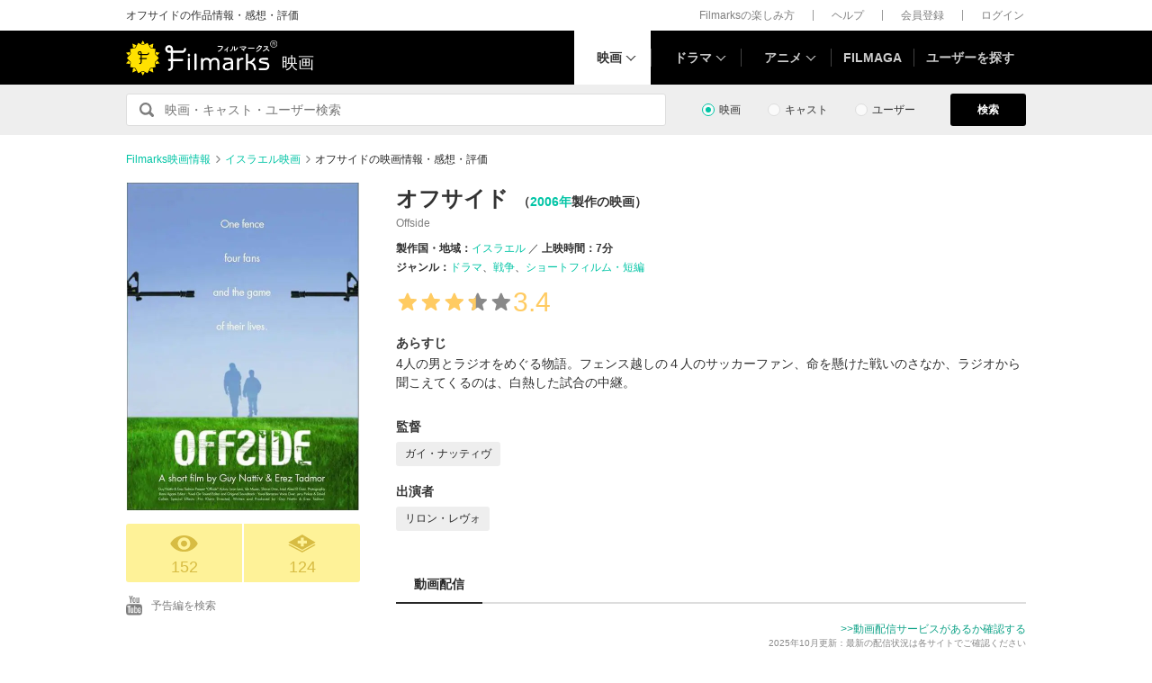

--- FILE ---
content_type: text/html; charset=utf-8
request_url: https://filmarks.com/movies/68979
body_size: 19228
content:
<!DOCTYPE html><html lang="ja"><head><meta charset="utf-8"><title>オフサイド - 映画情報・レビュー・評価・あらすじ | Filmarks映画</title><meta content="株式会社つみき" name="author"><meta content="オフサイドの映画情報。47件のレビュー(口コミ・感想・評価)、内容・ネタバレ、あらすじ、予告編・予告動画、公開映画館情報、公開スケジュール、監督・出演者の関連映画情報。ガイ・ナッティヴ監督、リロン・レヴォ出演。4人の男とラジオをめぐる物語。フェンス越しの４人のサッカーファン、命を懸けた戦いのさなか、ラジオから聞こえてくるのは、白熱した試合の中継。" name="description"><meta content="オフサイド,映画,感想,予告動画" name="keywords"><link href="https://filmarks.com/movies/68979" rel="canonical"><meta content="article" property="og:type"><meta content="映画『オフサイド』の感想・レビュー[152件] | Filmarks" property="og:title"><meta content="レビュー数：152件 ／ 平均スコア：★★★3.4点" property="og:description"><meta content="https://filmarks.com/movies/68979" property="og:url"><meta content="https://d2ueuvlup6lbue.cloudfront.net/variants/production/store/fitpad/240/240/dtzqpwsl8qd8m52qmjlgqlvf6mlr/_.jpg" property="og:image"><meta content="https://d2ueuvlup6lbue.cloudfront.net/variants/production/store/fitpad/240/240/dtzqpwsl8qd8m52qmjlgqlvf6mlr/_.jpg" property="og:image:secure_url"><meta content="240" property="og:image:width"><meta content="240" property="og:image:height"><meta content="https://d2ueuvlup6lbue.cloudfront.net/variants/production/store/fitpad/208/208/yv9r6tu1b48cf483v2u8xdxgd7k4/_.jpg" name="thumbnail"><meta content="112154808916946" property="fb:app_id"><meta content="summary" name="twitter:card"><meta content="@filmarks" name="twitter:site"><meta content="@filmarks" name="twitter:creator"><meta content="filmarks.com" name="twitter:domain"><meta content="JP" name="twitter:app:country"><meta content="Filmarks" name="twitter:app:name:iphone"><meta content="549126249" name="twitter:app:id:iphone"><meta content="filmarks://movies/68979" name="twitter:app:url:iphone"><meta content="Filmarks" name="twitter:app:name:googleplay"><meta content="in.tsumiki.filmarks" name="twitter:app:id:googleplay"><meta content="filmarks://detail?filmId=68979" name="twitter:app:url:googleplay"><meta content="Filmarks" property="al:ios:app_name"><meta content="549126249" property="al:ios:app_store_id"><meta content="filmarks://movies/68979" property="al:ios:url"><meta content="Filmarks" property="al:android:app_name"><meta content="in.tsumiki.filmarks" property="al:android:package"><meta content="filmarks://detail?filmId=68979" property="al:android:url"><meta content="https://filmarks.com/movies/68979" property="al:web:url"><link href="https://filmarks.com/embed?url=https%3A%2F%2Ffilmarks.com%2Fmovies%2F68979" rel="alternate" type="application/json+oembed"><meta content="width=1040, initial-scale=1" name="viewport"><meta name="csrf-param" content="authenticity_token" />
<meta name="csrf-token" content="bZyisK8drPak9eRVey3PlKufziv3MURh90BeApFvydvx18HBRIvr_MsbcOWwc6WeHJwa2bq-7An2BRRpniJaOg" /><link rel="stylesheet" href="https://d2ueuvlup6lbue.cloudfront.net/assets/build-pc-477395da61478c0758ac717deffc1105a3d3fedc6a78b7eba99f89f950dd9e8d.css" media="all" /><script src="https://d2ueuvlup6lbue.cloudfront.net/assets/build-pc-ca4ab0d45c6a9679739a27b7620bf921c31b166eecec7c76f65dc3379ae59d6c.js"></script><script>(function(w,d,s,l,i){w[l]=w[l]||[];w[l].push({'gtm.start':
new Date().getTime(),event:'gtm.js'});var f=d.getElementsByTagName(s)[0],
j=d.createElement(s),dl=l!='dataLayer'?'&l='+l:'';j.async=true;j.src=
'https://www.googletagmanager.com/gtm.js?id='+i+dl+ '&gtm_auth=WptEGOY5FBHRvRVho2m9XA&gtm_preview=env-1&gtm_cookies_win=x';f.parentNode.insertBefore(j,f);
})(window,document,'script','dataLayer','GTM-PHNR3HR');</script><script>window.pbjs = window.pbjs || {};
window.pbjs.que = window.pbjs.que || [];</script><script async="async" src="https://flux-cdn.com/client/00096/filmaga_00105.min.js"></script><script async src="https://securepubads.g.doubleclick.net/tag/js/gpt.js"></script><script>var googletag = googletag || {};
googletag.cmd = googletag.cmd || [];</script><script>window.fluxtag = {
  readyBids: {
    prebid: false,
    amazon: false,
    google: false
  },
  failSafeTimeout: 3e3,
  isFn: function isFn(object) {
    var _t = 'Function';
    var toString = Object.prototype.toString;
    return toString.call(object) === '[object ' + _t + ']';
  },
  launchAdServer: function() {
    if (!fluxtag.readyBids.prebid || !fluxtag.readyBids.amazon) {
      return;
    }
    fluxtag.requestAdServer();
  },
  requestAdServer: function() {
    if (!fluxtag.readyBids.google) {
      fluxtag.readyBids.google = true;
      googletag.cmd.push(function () {
        if (!!(pbjs.setTargetingForGPTAsync) && fluxtag.isFn(pbjs.setTargetingForGPTAsync)) {
          pbjs.que.push(function () {
            pbjs.setTargetingForGPTAsync();
          });
        }
        googletag.pubads().refresh();
      });
    }
  }
};</script><script>setTimeout(function() {
  fluxtag.requestAdServer();
}, fluxtag.failSafeTimeout);</script><script>! function (a9, a, p, s, t, A, g) {
  if (a[a9]) return;

  function q(c, r) {
    a[a9]._Q.push([c, r])
  }
  a[a9] = {
    init: function () {
      q("i", arguments)
    },
    fetchBids: function () {
      q("f", arguments)
    },
    setDisplayBids: function () {},
    targetingKeys: function () {
      return []
    },
    _Q: []
  };
  A = p.createElement(s);
  A.async = !0;
  A.src = t;
  g = p.getElementsByTagName(s)[0];
  g.parentNode.insertBefore(A, g)
}("apstag", window, document, "script", "//c.amazon-adsystem.com/aax2/apstag.js");
apstag.init({
  pubID: 'ca0d34ce-e829-484a-a91a-c28c506e6d70',
  adServer: 'googletag',
  bidTimeout: 1e3
});
apstag.fetchBids({
  slots: [{
    slotID: "div-gpt-ad-1512029663350-0",
    slotName: "/42019642/filmarks_pc_global_header/filmarks_pc_header_movie_detail",
    sizes: [
      [970, 90],
      [728, 90],
      [970, 250]
    ]
  }, {
    slotID: "div-gpt-ad-1561524060199-0",
    slotName: "/42019642/filmarks_pc_global_footer",
    sizes: [
      [728, 90],
      [970, 90],
      [970, 250]
    ]
  }, {
    slotID: "div-gpt-ad-1561524327030-0",
    slotName: "/42019642/filmarks_pc_footer_overlay",
    sizes: [
      [728, 90],
      [970, 90]
    ]
  }, {
    slotID: "div-gpt-ad-1561523520225-0",
    slotName: "/42019642/filmarks_pc_300x250_01",
    sizes: [
      [300, 250],
      [336, 280]
    ]
  }, {
    slotID: "div-gpt-ad-1494812470925-0",
    slotName: "/42019642/filmarks_pc_300x250_02",
    sizes: [
      [300, 250]
    ]
  }, {
    slotID: "div-gpt-ad-1549958196932-0",
    slotName: "/42019642/filmarks_pc_300x600",
    sizes: [
      [300, 600]
    ]
  }]
}, function (bids) {
  googletag.cmd.push(function () {
    apstag.setDisplayBids();
    // TAM(UAM)を呼び出す
    fluxtag.readyBids.amazon = true;
    fluxtag.launchAdServer();
  });
});</script><script>googletag.cmd.push(function() {
  googletag.defineSlot('/42019642/filmarks_pc_global_header/filmarks_pc_header_movie_detail', [[970, 90], [728, 90], [970, 250]], 'div-gpt-ad-1512029663350-0').addService(googletag.pubads());
  googletag.defineSlot('/42019642/filmarks_pc_global_footer', [[728, 90], [970, 90], [970, 250]], 'div-gpt-ad-1561524060199-0').addService(googletag.pubads());
  googletag.defineSlot('/42019642/filmarks_pc_footer_overlay', [[728, 90], [970, 90]], 'div-gpt-ad-1561524327030-0').addService(googletag.pubads());
  googletag.defineSlot('/42019642/filmarks_pc_300x250_01', [[300, 250], [336, 280]], 'div-gpt-ad-1561523520225-0').addService(googletag.pubads());googletag.defineSlot('/42019642/filmarks_pc_300x250_02', [300, 250], 'div-gpt-ad-1494812470925-0').addService(googletag.pubads());
  
  googletag.defineSlot('/42019642/filmarks_pc_sidebanner_left_000x000', [200, 600], 'div-gpt-ad-1563799528306-0').addService(googletag.pubads());
  googletag.defineSlot('/42019642/filmarks_pc_sidebanner_right_000x000', [200, 600], 'div-gpt-ad-1563799669993-0').addService(googletag.pubads());
  googletag.defineSlot('/42019642/filmarks_pc_300x600', [300, 600], 'div-gpt-ad-1549958196932-0').addService(googletag.pubads());
  googletag.pubads()
    .setTargeting('Environment', 'production')
    .setTargeting('ad_type', 'not_touchy').setTargeting('MovieID', '68979')
    .enableSingleRequest();
  googletag.pubads().collapseEmptyDivs();
  googletag.pubads().disableInitialLoad();
  googletag.enableServices();

  // Prebidが呼び出せる状態の場合
  if (!!(window.pbFlux) && !!(window.pbFlux.prebidBidder) && fluxtag.isFn(window.pbFlux.prebidBidder)) {
    pbjs.que.push(function () {
      window.pbFlux.prebidBidder();
    });
  } else {
    // Prebidが呼び出せない場合、すぐにGAMを呼び出す
    fluxtag.readyBids.prebid = true;
    fluxtag.launchAdServer();
  }
});</script><!--Facebook Pixel Code--><script>!function(f,b,e,v,n,t,s){if(f.fbq)return;n=f.fbq=function(){n.callMethod?
n.callMethod.apply(n,arguments):n.queue.push(arguments)};if(!f._fbq)f._fbq=n;
n.push=n;n.loaded=!0;n.version='2.0';n.queue=[];t=b.createElement(e);t.async=!0;
t.src=v;s=b.getElementsByTagName(e)[0];s.parentNode.insertBefore(t,s)}(window,
document,'script','https://connect.facebook.net/en_US/fbevents.js');
fbq('init', '1189150794563821'); // Insert your pixel ID here.
fbq('track', 'PageView');</script><noscript><img height="1" src="https://www.facebook.com/tr?id=1189150794563821&amp;ev=PageView&amp;noscript=1" style="display:none" width="1"></noscript><!--End Facebook Pixel Code--><script>window._taboola = window._taboola || [];
_taboola.push({article:'auto'});
!function (e, f, u, i) {
  if (!document.getElementById(i)){
    e.async = 1;
    e.src = u;
    e.id = i;
    f.parentNode.insertBefore(e, f);
  }
}(document.createElement('script'),
document.getElementsByTagName('script')[0],
'//cdn.taboola.com/libtrc/tsumiki-filmarks/loader.js',
'tb_loader_script');
if(window.performance && typeof window.performance.mark == 'function')
  {window.performance.mark('tbl_ic');}</script><script>window.gnshbrequest = window.gnshbrequest || {cmd:[]};
window.gnshbrequest.cmd.push(function(){
  window.gnshbrequest.registerPassback("1511380");
  window.gnshbrequest.registerPassback("1521949");
  window.gnshbrequest.forceInternalRequest();
});</script><script async src="https://cpt.geniee.jp/hb/v1/213737/468/wrapper.min.js"></script><link rel="icon" type="image/x-icon" href="https://d2ueuvlup6lbue.cloudfront.net/favicon.ico" /><script type="application/ld+json">{"@context":["http://schema.org/",{"title":"name","playTime":"duration","releaseDate":"datePublished","outline":"description","countries":"countryOfOrigin"}],"@type":"Movie","title":"オフサイド","image":{"@type":"ImageObject","url":"https://d2ueuvlup6lbue.cloudfront.net/variants/production/store/fitpad/260/364/yv9r6tu1b48cf483v2u8xdxgd7k4/_.jpg"},"outline":"4人の男とラジオをめぐる物語。フェンス越しの４人のサッカーファン、命を懸けた戦いのさなか、ラジオから聞こえてくるのは、白熱した試合の中継。","playTime":"PT7M","countries":[{"@type":"Country","name":"イスラエル"}],"genres":["ドラマ","戦争","ショートフィルム・短編"],"director":[{"@type":"Person","name":"ガイ・ナッティヴ","url":"https://filmarks.com/people/211469/movies"}],"actor":[{"@type":"Person","name":"リロン・レヴォ","url":"https://filmarks.com/people/84065/movies"}],"url":"https://filmarks.com/movies/68979","aggregateRating":{"@type":"AggregateRating","bestRating":"5","worstRating":"1","ratingValue":"3.4","reviewCount":"47"},"dateCreated":"2016-07-06T01:28:39+09:00","dateModified":"2025-11-07T14:24:55+09:00"}</script><script type="application/ld+json">{"@context":"http://schema.org","@type":"BreadcrumbList","itemListElement":[{"@type":"ListItem","position":1,"item":{"@id":"https://filmarks.com","name":"Filmarks映画情報"}},{"@type":"ListItem","position":2,"item":{"@id":"https://filmarks.com/list/country/12","name":"イスラエル映画"}},{"@type":"ListItem","position":3,"item":{"@id":"https://filmarks.com/movies/68979","name":"オフサイドの映画情報・感想・評価"}}]}</script></head><body><noscript><iframe height="0" src="https://www.googletagmanager.com/ns.html?id=GTM-PHNR3HR&amp;gtm_auth=WptEGOY5FBHRvRVho2m9XA&amp;gtm_preview=env-1&amp;gtm_cookies_win=x" style="display:none;visibility:hidden" width="0"></iframe></noscript><script src="https://cpt.geniee.jp/hb/v1/213737/468/instbody.min.js"></script><header><div class="l-header-group"><div class="l-header-group__inner"><h1 class="l-header-group-heading">オフサイドの作品情報・感想・評価</h1><ul class="l-header-group-nav"><li class="l-header-group-nav__item"><a target="_blank" rel="noopener nofollow" href="https://filmarks.zendesk.com/hc/ja/categories/115000080587-Filmarks%E3%81%AE%E6%A5%BD%E3%81%97%E3%81%BF%E6%96%B9">Filmarksの楽しみ方</a></li><li class="l-header-group-nav__item"><a target="_blank" rel="noopener nofollow" href="https://filmarks.zendesk.com/hc/ja/">ヘルプ</a></li><li class="l-header-group-nav__item"><a rel="nofollow" href="/register">会員登録</a></li><li class="l-header-group-nav__item"><a rel="nofollow" href="/login">ログイン</a></li></ul></div></div><div class="l-header"><div class="l-header__inner"><div class="l-header__brand"><a class="l-header__brand-logo" href="/"><img alt="Filmarks" src="https://d2ueuvlup6lbue.cloudfront.net/assets/pc/project/logo_brand-c14549a90b4abe0a29f4be8b0c5f29f6700c595656d0e3d03dfc7a993d91a4ee.svg" width="169" height="40" /><span class="l-header__brand-sub">映画</span></a></div><nav class="l-header__nav js-header"><ul><li :class="MenuItemMovieClass" @mouseenter.self="showMenuMovie" @mouseout.stop.prevent="onMouseoutMenuMovie" class="l-header__nav-item l-header__nav-item--movie l-header__nav-item--arrow-down is-active"><a class="l-header__nav-link js-header-nav-movie" href="/">映画</a><header-modal-menu-base :is-show-header-menu="isShowMenuMovie" v-cloak><p class="p-header-modal-menu__title"><a class="p-header-modal-menu__list-link" href="/list">映画を探す</a></p><div class="p-header-modal-menu__lists"><ul class="p-header-modal-menu__list"><li class="p-header-modal-menu__list-item"><a class="p-header-modal-menu__list-link" href="/list/now">上映中の映画</a></li><li class="p-header-modal-menu__list-item"><a class="p-header-modal-menu__list-link" href="/list/coming">公開予定の映画</a></li><li class="p-header-modal-menu__list-item"><a class="p-header-modal-menu__list-link" href="/list/upcoming">今週公開の映画</a></li><li class="p-header-modal-menu__list-item"><a class="p-header-modal-menu__list-link" href="/list/trend">今話題のおすすめ映画</a></li><li class="p-header-modal-menu__list-item"><a class="p-header-modal-menu__list-link" href="/list/award">映画賞・映画祭</a></li><li class="p-header-modal-menu__list-item"><a class="p-header-modal-menu__list-link" href="/list/year">製作年代・製作年</a></li><li class="p-header-modal-menu__list-item"><a class="p-header-modal-menu__list-link" href="/list/country">製作国・地域</a></li><li class="p-header-modal-menu__list-item"><a class="p-header-modal-menu__list-link" href="/list/genre">ジャンル</a></li><li class="p-header-modal-menu__list-item"><a class="p-header-modal-menu__list-link" href="/list/distributor">配給会社</a></li><li class="p-header-modal-menu__list-item"><a class="p-header-modal-menu__list-link" href="/list/series">映画シリーズ</a></li><li class="p-header-modal-menu__list-item"><a class="p-header-modal-menu__list-link" rel="nofollow" href="/list/tag">#タグ</a></li><li class="p-header-modal-menu__list-item"><a class="p-header-modal-menu__list-link" href="/theaters">映画館</a></li></ul><ul class="p-header-modal-menu__list"><li class="p-header-modal-menu__list-item"><a class="p-header-modal-menu__list-title" href="/list/vod">動画配信サービス</a></li><li class="p-header-modal-menu__list-item"><ul class="p-header-modal-menu__list p-header-modal-menu__list--vod"><li class="p-header-modal-menu__list-item"><a class="p-header-modal-menu__list-link" href="/list/vod/prime_video"><span class="p-header-modal-menu__list-dot">・</span><span class="p-header-modal-menu__list-text">Prime Video</span></a></li><li class="p-header-modal-menu__list-item"><a class="p-header-modal-menu__list-link" href="/list/vod/unext"><span class="p-header-modal-menu__list-dot">・</span><span class="p-header-modal-menu__list-text">U-NEXT</span></a></li><li class="p-header-modal-menu__list-item"><a class="p-header-modal-menu__list-link" href="/list/vod/dmmtv"><span class="p-header-modal-menu__list-dot">・</span><span class="p-header-modal-menu__list-text">DMM TV</span></a></li><li class="p-header-modal-menu__list-item"><a class="p-header-modal-menu__list-link" href="/list/vod/rakutentv"><span class="p-header-modal-menu__list-dot">・</span><span class="p-header-modal-menu__list-text">Rakuten TV</span></a></li><li class="p-header-modal-menu__list-item"><a class="p-header-modal-menu__list-link" href="/list/vod/disneyplus"><span class="p-header-modal-menu__list-dot">・</span><span class="p-header-modal-menu__list-text">ディズニープラス</span></a></li><li class="p-header-modal-menu__list-item"><a class="p-header-modal-menu__list-link" href="/list/vod/fod"><span class="p-header-modal-menu__list-dot">・</span><span class="p-header-modal-menu__list-text">FOD</span></a></li><li class="p-header-modal-menu__list-item"><a class="p-header-modal-menu__list-link" href="/list/vod/lemino"><span class="p-header-modal-menu__list-dot">・</span><span class="p-header-modal-menu__list-text">Lemino</span></a></li><li class="p-header-modal-menu__list-item"><a class="p-header-modal-menu__list-link" href="/list/vod/telasa"><span class="p-header-modal-menu__list-dot">・</span><span class="p-header-modal-menu__list-text">TELASA</span></a></li><li class="p-header-modal-menu__list-item"><a class="p-header-modal-menu__list-link" href="/list/vod/abema"><span class="p-header-modal-menu__list-dot">・</span><span class="p-header-modal-menu__list-text">ABEMA</span></a></li><li class="p-header-modal-menu__list-item"><a class="p-header-modal-menu__list-link" href="/list/vod/danime"><span class="p-header-modal-menu__list-dot">・</span><span class="p-header-modal-menu__list-text">dアニメストア</span></a></li><li class="p-header-modal-menu__list-item"><a class="p-header-modal-menu__list-link" href="/list/vod/hulu"><span class="p-header-modal-menu__list-dot">・</span><span class="p-header-modal-menu__list-text">Hulu</span></a></li><li class="p-header-modal-menu__list-item"><a class="p-header-modal-menu__list-link" href="/list/vod/netflix"><span class="p-header-modal-menu__list-dot">・</span><span class="p-header-modal-menu__list-text">Netflix</span></a></li><li class="p-header-modal-menu__list-item"><a class="p-header-modal-menu__list-link" href="/list/vod/wod"><span class="p-header-modal-menu__list-dot">・</span><span class="p-header-modal-menu__list-text">WOWOWオンデマンド</span></a></li><li class="p-header-modal-menu__list-item"><a class="p-header-modal-menu__list-link" href="/list/vod/animetimes"><span class="p-header-modal-menu__list-dot">・</span><span class="p-header-modal-menu__list-text">アニメタイムズ</span></a></li><li class="p-header-modal-menu__list-item"><a class="p-header-modal-menu__list-link" href="/list/vod/roadstead"><span class="p-header-modal-menu__list-dot">・</span><span class="p-header-modal-menu__list-text">Roadstead</span></a></li><li class="p-header-modal-menu__list-item"><a class="p-header-modal-menu__list-link" href="/list/vod/jcom_stream"><span class="p-header-modal-menu__list-dot">・</span><span class="p-header-modal-menu__list-text">J:COM STREAM</span></a></li><li class="p-header-modal-menu__list-item"><a class="p-header-modal-menu__list-link" href="/list/vod/tsutaya_discas"><span class="p-header-modal-menu__list-dot">・</span><span class="p-header-modal-menu__list-text">TSUTAYA DISCAS</span></a></li></ul></li></ul></div></header-modal-menu-base></li><div class="c2-divider--menu-item"></div><li :class="MenuItemDramaClass" @mouseenter.self="showMenuDrama" @mouseout.stop.prevent="onMouseoutMenuDrama" class="l-header__nav-item l-header__nav-item--drama l-header__nav-item--arrow-down"><a class="l-header__nav-link js-header-nav-drama" href="/dramas">ドラマ</a><header-modal-menu-base :is-show-header-menu="isShowMenuDrama" v-cloak><p class="p-header-modal-menu__title"><a class="p-header-modal-menu__list-link" href="/list-drama">ドラマを探す</a></p><div class="p-header-modal-menu__lists"><ul class="p-header-modal-menu__list"><li class="p-header-modal-menu__list-item"><a class="p-header-modal-menu__list-link" href="/list-drama/trend">今話題のおすすめドラマ</a></li><li class="p-header-modal-menu__list-item"><a class="p-header-modal-menu__list-link" href="/list-drama/year">製作年代・製作年</a></li><li class="p-header-modal-menu__list-item"><a class="p-header-modal-menu__list-link" href="/list-drama/country">製作国・地域</a></li><li class="p-header-modal-menu__list-item"><a class="p-header-modal-menu__list-link" href="/list-drama/genre">ジャンル</a></li></ul><ul class="p-header-modal-menu__list"><li class="p-header-modal-menu__list-item"><a class="p-header-modal-menu__list-title" href="/list-drama/vod">動画配信サービス</a></li><li class="p-header-modal-menu__list-item"><ul class="p-header-modal-menu__list p-header-modal-menu__list--vod"><li class="p-header-modal-menu__list-item"><a class="p-header-modal-menu__list-link" href="/list-drama/vod/prime_video"><span class="p-header-modal-menu__list-dot">・</span><span class="p-header-modal-menu__list-text">Prime Video</span></a></li><li class="p-header-modal-menu__list-item"><a class="p-header-modal-menu__list-link" href="/list-drama/vod/unext"><span class="p-header-modal-menu__list-dot">・</span><span class="p-header-modal-menu__list-text">U-NEXT</span></a></li><li class="p-header-modal-menu__list-item"><a class="p-header-modal-menu__list-link" href="/list-drama/vod/dmmtv"><span class="p-header-modal-menu__list-dot">・</span><span class="p-header-modal-menu__list-text">DMM TV</span></a></li><li class="p-header-modal-menu__list-item"><a class="p-header-modal-menu__list-link" href="/list-drama/vod/rakutentv"><span class="p-header-modal-menu__list-dot">・</span><span class="p-header-modal-menu__list-text">Rakuten TV</span></a></li><li class="p-header-modal-menu__list-item"><a class="p-header-modal-menu__list-link" href="/list-drama/vod/disneyplus"><span class="p-header-modal-menu__list-dot">・</span><span class="p-header-modal-menu__list-text">ディズニープラス</span></a></li><li class="p-header-modal-menu__list-item"><a class="p-header-modal-menu__list-link" href="/list-drama/vod/fod"><span class="p-header-modal-menu__list-dot">・</span><span class="p-header-modal-menu__list-text">FOD</span></a></li><li class="p-header-modal-menu__list-item"><a class="p-header-modal-menu__list-link" href="/list-drama/vod/telasa"><span class="p-header-modal-menu__list-dot">・</span><span class="p-header-modal-menu__list-text">TELASA</span></a></li><li class="p-header-modal-menu__list-item"><a class="p-header-modal-menu__list-link" href="/list-drama/vod/lemino"><span class="p-header-modal-menu__list-dot">・</span><span class="p-header-modal-menu__list-text">Lemino</span></a></li><li class="p-header-modal-menu__list-item"><a class="p-header-modal-menu__list-link" href="/list-drama/vod/abema"><span class="p-header-modal-menu__list-dot">・</span><span class="p-header-modal-menu__list-text">ABEMA</span></a></li><li class="p-header-modal-menu__list-item"><a class="p-header-modal-menu__list-link" href="/list-drama/vod/hulu"><span class="p-header-modal-menu__list-dot">・</span><span class="p-header-modal-menu__list-text">Hulu</span></a></li><li class="p-header-modal-menu__list-item"><a class="p-header-modal-menu__list-link" href="/list-drama/vod/netflix"><span class="p-header-modal-menu__list-dot">・</span><span class="p-header-modal-menu__list-text">Netflix</span></a></li><li class="p-header-modal-menu__list-item"><a class="p-header-modal-menu__list-link" href="/list-drama/vod/wod"><span class="p-header-modal-menu__list-dot">・</span><span class="p-header-modal-menu__list-text">WOWOWオンデマンド</span></a></li><li class="p-header-modal-menu__list-item"><a class="p-header-modal-menu__list-link" href="/list-drama/vod/animetimes"><span class="p-header-modal-menu__list-dot">・</span><span class="p-header-modal-menu__list-text">アニメタイムズ</span></a></li><li class="p-header-modal-menu__list-item"><a class="p-header-modal-menu__list-link" href="/list-drama/vod/roadstead"><span class="p-header-modal-menu__list-dot">・</span><span class="p-header-modal-menu__list-text">Roadstead</span></a></li><li class="p-header-modal-menu__list-item"><a class="p-header-modal-menu__list-link" href="/list-drama/vod/jcom_stream"><span class="p-header-modal-menu__list-dot">・</span><span class="p-header-modal-menu__list-text">J:COM STREAM</span></a></li><li class="p-header-modal-menu__list-item"><a class="p-header-modal-menu__list-link" href="/list-drama/vod/tsutaya_discas"><span class="p-header-modal-menu__list-dot">・</span><span class="p-header-modal-menu__list-text">TSUTAYA DISCAS</span></a></li></ul></li></ul></div></header-modal-menu-base></li><div class="c2-divider--menu-item"></div><li :class="MenuItemAnimeClass" @mouseenter.self="showMenuAnime" @mouseout.stop.prevent="onMouseoutMenuAnime" class="l-header__nav-item l-header__nav-item--anime l-header__nav-item--arrow-down"><a class="l-header__nav-link js-header-nav-anime" href="/animes">アニメ</a><header-modal-menu-base :is-show-header-menu="isShowMenuAnime" v-cloak><p class="p-header-modal-menu__title"><a class="p-header-modal-menu__list-link" href="/list-anime">アニメを探す</a></p><div class="p-header-modal-menu__lists"><ul class="p-header-modal-menu__list"><li class="p-header-modal-menu__list-item"><a class="p-header-modal-menu__list-link" href="/list-anime/trend">今話題のおすすめアニメ</a></li><li class="p-header-modal-menu__list-item"><a class="p-header-modal-menu__list-link" href="/list-anime/year">製作年代・製作年</a></li><li class="p-header-modal-menu__list-item"><a class="p-header-modal-menu__list-link" href="/list-anime/release_year">放送・配信時期</a></li><li class="p-header-modal-menu__list-item"><a class="p-header-modal-menu__list-link" href="/list-anime/company">制作会社</a></li></ul><ul class="p-header-modal-menu__list"><li class="p-header-modal-menu__list-item"><a class="p-header-modal-menu__list-title" href="/list-anime/vod">動画配信サービス</a></li><li class="p-header-modal-menu__list-item"><ul class="p-header-modal-menu__list p-header-modal-menu__list--vod"><li class="p-header-modal-menu__list-item"><a class="p-header-modal-menu__list-link" href="/list-anime/vod/prime_video"><span class="p-header-modal-menu__list-dot">・</span><span class="p-header-modal-menu__list-text">Prime Video</span></a></li><li class="p-header-modal-menu__list-item"><a class="p-header-modal-menu__list-link" href="/list-anime/vod/unext"><span class="p-header-modal-menu__list-dot">・</span><span class="p-header-modal-menu__list-text">U-NEXT</span></a></li><li class="p-header-modal-menu__list-item"><a class="p-header-modal-menu__list-link" href="/list-anime/vod/dmmtv"><span class="p-header-modal-menu__list-dot">・</span><span class="p-header-modal-menu__list-text">DMM TV</span></a></li><li class="p-header-modal-menu__list-item"><a class="p-header-modal-menu__list-link" href="/list-anime/vod/rakutentv"><span class="p-header-modal-menu__list-dot">・</span><span class="p-header-modal-menu__list-text">Rakuten TV</span></a></li><li class="p-header-modal-menu__list-item"><a class="p-header-modal-menu__list-link" href="/list-anime/vod/disneyplus"><span class="p-header-modal-menu__list-dot">・</span><span class="p-header-modal-menu__list-text">ディズニープラス</span></a></li><li class="p-header-modal-menu__list-item"><a class="p-header-modal-menu__list-link" href="/list-anime/vod/fod"><span class="p-header-modal-menu__list-dot">・</span><span class="p-header-modal-menu__list-text">FOD</span></a></li><li class="p-header-modal-menu__list-item"><a class="p-header-modal-menu__list-link" href="/list-anime/vod/telasa"><span class="p-header-modal-menu__list-dot">・</span><span class="p-header-modal-menu__list-text">TELASA</span></a></li><li class="p-header-modal-menu__list-item"><a class="p-header-modal-menu__list-link" href="/list-anime/vod/lemino"><span class="p-header-modal-menu__list-dot">・</span><span class="p-header-modal-menu__list-text">Lemino</span></a></li><li class="p-header-modal-menu__list-item"><a class="p-header-modal-menu__list-link" href="/list-anime/vod/abema"><span class="p-header-modal-menu__list-dot">・</span><span class="p-header-modal-menu__list-text">ABEMA</span></a></li><li class="p-header-modal-menu__list-item"><a class="p-header-modal-menu__list-link" href="/list-anime/vod/danime"><span class="p-header-modal-menu__list-dot">・</span><span class="p-header-modal-menu__list-text">dアニメストア</span></a></li><li class="p-header-modal-menu__list-item"><a class="p-header-modal-menu__list-link" href="/list-anime/vod/hulu"><span class="p-header-modal-menu__list-dot">・</span><span class="p-header-modal-menu__list-text">Hulu</span></a></li><li class="p-header-modal-menu__list-item"><a class="p-header-modal-menu__list-link" href="/list-anime/vod/netflix"><span class="p-header-modal-menu__list-dot">・</span><span class="p-header-modal-menu__list-text">Netflix</span></a></li><li class="p-header-modal-menu__list-item"><a class="p-header-modal-menu__list-link" href="/list-anime/vod/wod"><span class="p-header-modal-menu__list-dot">・</span><span class="p-header-modal-menu__list-text">WOWOWオンデマンド</span></a></li><li class="p-header-modal-menu__list-item"><a class="p-header-modal-menu__list-link" href="/list-anime/vod/animetimes"><span class="p-header-modal-menu__list-dot">・</span><span class="p-header-modal-menu__list-text">アニメタイムズ</span></a></li><li class="p-header-modal-menu__list-item"><a class="p-header-modal-menu__list-link" href="/list-anime/vod/roadstead"><span class="p-header-modal-menu__list-dot">・</span><span class="p-header-modal-menu__list-text">Roadstead</span></a></li><li class="p-header-modal-menu__list-item"><a class="p-header-modal-menu__list-link" href="/list-anime/vod/jcom_stream"><span class="p-header-modal-menu__list-dot">・</span><span class="p-header-modal-menu__list-text">J:COM STREAM</span></a></li><li class="p-header-modal-menu__list-item"><a class="p-header-modal-menu__list-link" href="/list-anime/vod/tsutaya_discas"><span class="p-header-modal-menu__list-dot">・</span><span class="p-header-modal-menu__list-text">TSUTAYA DISCAS</span></a></li></ul></li></ul></div></header-modal-menu-base></li><div class="c2-divider--menu-item"></div><li class="l-header__nav-item"><a href="https://filmaga.filmarks.com">FILMAGA</a></li><div class="c2-divider--menu-item"></div><li class="l-header__nav-item"><a href="/search/users/popular">ユーザーを探す</a></li></ul></nav></div></div></header><div class="l-header_dfp_ad l-header_movie_dfp_ad"><!--/42019642/filmarks_pc_global_header/filmarks_pc_header_movie_detail--><div id="div-gpt-ad-1512029663350-0" style="min-height:90px;"><script>
//<![CDATA[
googletag.cmd.push(function() { googletag.display('div-gpt-ad-1512029663350-0'); });
//]]>
</script></div></div><div class="l-search"><form action="/search/movies" class="l-search__form" id="js-search-form"><fieldset :class="{ &#39;is-active&#39; : onFocus }" class="l-search-field" ref="jsSearchFormChildRef"><legend>Filmarks内から</legend><input class="l-search-field__submit" type="submit" value="検索"><input :placeholder="getPlaceHolder()" @blur="onBlurInput" @focus="onFocusInput" autocomplete="off" class="l-search-field__query" id="q" name="q" type="search" v-model="searchWord"></fieldset><div class="l-search__types"><div class="p-search-type"><div class="c-input-radio__label c-input-radio"><input :checked="isMoviesSearch" @change="onClickTypeMedia" class="c-input-radio__check c-input-radio__check--search" id="search-type-content" type="radio" value="movie"><label for="search-type-content">映画</label></div></div><div class="p-search-type"><div class="c-input-radio__label c-input-radio"><input :checked="isPeopleSearch" @change="onClickTypePeople" class="c-input-radio__check c-input-radio__check--search" id="search-type-people" type="radio" value="people"><label for="search-type-people">キャスト</label></div></div><div class="p-search-type"><div class="c-input-radio__label c-input-radio"><input :checked="isUsersSearch" @change="onClickTypeUser" class="c-input-radio__check c-input-radio__check--search" id="search-type-user" type="radio" value="user"><label for="search-type-user">ユーザー</label></div></div></div><div class="l-search__button"><button class="c-button-1" type="submit">検索</button></div></form></div><div class="l-main"><div id="js-jack_dfp_ad"><jack-dfp-ad-item :is-intersecting="isIntersecting" id-num="1563799528306-0" position="left"></jack-dfp-ad-item><jack-dfp-ad-item :is-intersecting="isIntersecting" id-num="1563799669993-0" position="right"></jack-dfp-ad-item></div><div class="p-content-detail"><div class="p-content-detail__head"><div class="p-content-detail__inner"><div class="p-content-detail__header"><ul class="c2-breadcrumbs"><li class="c2-breadcrumbs__item-link"><a href="/">Filmarks映画情報</a></li><li class="c2-breadcrumbs__icon"></li><li class="c2-breadcrumbs__item-link"><a data-gtm-section-name="header" data-gtm-click="breadcrumbs" data-gtm-path="/movies/68979" href="/list/country/12">イスラエル映画</a></li><li class="c2-breadcrumbs__icon"></li><li class="c2-breadcrumbs__item-plain">オフサイドの映画情報・感想・評価</li></ul></div><div class="p-content-detail__body"><div class="p-content-detail__left"><div class="c-content c-content--large"><div class="c-content__jacket"><div class="c2-poster-l"><img alt="オフサイド" src="https://d2ueuvlup6lbue.cloudfront.net/variants/production/store/fitpad/520/728/yv9r6tu1b48cf483v2u8xdxgd7k4/_.jpg" width="260" height="364" /></div></div><div class="c-content__actions"><div class="js-btn-mark" data-mark="{&quot;active&quot;:&quot;false&quot;,&quot;movie_id&quot;:68979,&quot;id&quot;:null,&quot;count&quot;:152,&quot;social&quot;:null}"><div :class="{ &#39;is-active&#39;: mark.isActive }" class="c-content__action c-content__action--marks"><a rel="nofollow" href="/login"><span class="c-content__count" v-cloak>{{ viewingMarkCount }}</span></a></div><modal-overlay :show="mark.show" @close-editor="closeEditor"></modal-overlay><mark-editor :is-active="mark.isActive" :is-api-processing="mark.isApiProcessing" :mark="mark" :show="mark.show" :social="mark.social" @change-share-twitter="changeShareTwitter" @change-spoiler="changeSpoiler" @close-editor="closeEditor" @delete-mark="editorDeleteMark" @save-mark="editorSaveMark"></mark-editor></div><div class="js-btn-clip" data-clip="{&quot;active&quot;:&quot;false&quot;,&quot;movie_id&quot;:68979,&quot;id&quot;:null,&quot;count&quot;:124}"><div :class="{ &#39;is-active&#39;: clip.isActive }" class="c-content__action c-content__action--clips"><a rel="nofollow" href="/login?clip=68979"><span class="c-content__count" v-cloak>{{ viewingClipCount }}</span></a></div></div></div></div><ul class="p-content-detail-links"><li class="p-content-detail-links__item p-content-detail-links__item--youtube"><a target="_blank" rel="noopener nofollow" href="https://www.youtube.com/results?search_query=%E3%82%AA%E3%83%95%E3%82%B5%E3%82%A4%E3%83%89+%E4%BA%88%E5%91%8A">予告編を検索</a></li></ul></div><div class="p-content-detail__main"><h2 class="p-content-detail__title"><span>オフサイド</span><small>（<a href="/list/year/2000s/2006">2006年</a>製作の映画）</small></h2><p class="p-content-detail__original">Offside</p><div class="p-content-detail__primary-info up-screen_and_country"><h3 class="p-content-detail__primary-info-title">製作国・地域：</h3><ul><li><a href="/list/country/12">イスラエル</a></li></ul><h3 class="p-content-detail__primary-info-title">上映時間：7分</h3></div><div class="p-content-detail__secondary-info"><h3 class="p-content-detail__secondary-info-title">ジャンル：</h3><ul><li><a href="/list/genre/8">ドラマ</a></li><li><a href="/list/genre/44">戦争</a></li><li><a href="/list/genre/897">ショートフィルム・短編</a></li></ul></div><div class="p-content-detail-state"><div class="c2-rating-l"><div class="c2-rating-l__star-score"><img src="https://d2ueuvlup6lbue.cloudfront.net/assets/common/component/v2/rating_parts_1-117fc595d17e65da84f7fbccc80681c6281545d2d038ef6d499650a7b13af216.svg" width="26" height="26" /><img src="https://d2ueuvlup6lbue.cloudfront.net/assets/common/component/v2/rating_parts_1-117fc595d17e65da84f7fbccc80681c6281545d2d038ef6d499650a7b13af216.svg" width="26" height="26" /><img src="https://d2ueuvlup6lbue.cloudfront.net/assets/common/component/v2/rating_parts_1-117fc595d17e65da84f7fbccc80681c6281545d2d038ef6d499650a7b13af216.svg" width="26" height="26" /><img src="https://d2ueuvlup6lbue.cloudfront.net/assets/common/component/v2/rating_parts_0.4-508f9fb5cd1077fd5a017a0cd225d479b6e24ab3fcb467a6de5a9a92c04bbe68.svg" width="26" height="26" /><img src="https://d2ueuvlup6lbue.cloudfront.net/assets/common/component/v2/rating_parts_0-d6e7677eed0239c58c844df4424ace37df44fe02c2a8e063a8aa927a8de8c0db.svg" width="26" height="26" /></div><div class="c2-rating-l__text">3.4</div></div></div><div class="p-content-detail__synopsis" id="js-content-detail-synopsis"><h3 class="p-content-detail__synopsis-term">あらすじ</h3><content-detail-synopsis :is-over-limit-length="&#39;false&#39;" :outline="&quot;4人の男とラジオをめぐる物語。フェンス越しの４人のサッカーファン、命を懸けた戦いのさなか、ラジオから聞こえてくるのは、白熱した試合の中継。&quot;" :truncated-outline="&quot;4人の男とラジオをめぐる物語。フェンス越しの４人のサッカーファン、命を懸けた戦いのさなか、ラジオから聞こえてくるのは、白熱した試合の中継。&quot;"></content-detail-synopsis></div><div class="p-content-detail__people-list"><div class="p-content-detail__people-list-others"><div class="p-content-detail__people-list-others-inner"><h3 class="p-content-detail__people-list-term">監督</h3><ul><li class="p-people-list__item"><a class="c2-button-tertiary-s" data-method="get" href="/people/211469"><div class="c2-button-tertiary-s__text">ガイ・ナッティヴ</div></a></li></ul></div></div><div class="p-people-list js-readmore"><div :class="{&#39;is-show-all&#39;: isShowAll}" class="p-people-list__casts"><h3 class="p-content-detail__people-list-term">出演者</h3><h4 class="p-people-list__item"><a class="c2-button-tertiary-s-multi-text h-full" data-method="get" href="/people/84065"><div class="c2-button-tertiary-s-multi-text__text">リロン・レヴォ</div></a></h4></div></div></div><div class="u-mt30"></div><div id="js-content-detail-related-info"><div class="p-content-detail-related-info"><nav class="c2-tab-m-secondary"><div class="c2-tab-m-secondary__item js-tab-navi" id="js-tab-navi__vod" @mouseover="showTab(&#39;vod&#39;)" data-gtm-section-name="related_info_navi" data-gtm-hover="vod" data-gtm-path="/movies/68979" data-gtm-info=""><h3 class="c2-tab-m-secondary__item-text">動画配信</h3></div><div class="c2-tab-m-secondary__empty"></div></nav><div class="p-content-detail-related-info__box"><div class="p-content-detail-related-info__box-wrapper js-tab-content u-pt0" id="js-tab-content__vod"><div class="p-content-detail-related-info__box-vod"><div class="p-content-detail-related-info__box-vod-guideline"><a class="p-content-detail-related-info__box-vod-guideline-link" href="/movies/68979/vod">&gt;&gt;動画配信サービスがあるか確認する</a><div class="c-guideline-date">2025年10月更新：最新の配信状況は各サイトでご確認ください</div></div></div></div></div></div></div></div></div></div></div><div class="p-content-detail__foot"><div class="p-main-area p-timeline"><div class="p-content-detail-timeline__header"><h2 class="c2-heading-secondary-l"><div class="c2-heading-secondary-l__lefticon"></div>『オフサイド』に投稿された感想・評価</h2></div><div class="p-content-detail-navi"><ul class="p-content-detail-navi__list"><li class="p-content-detail-navi__item is-active"><span class="p-content-detail-navi__item--enabled">すべての感想・評価</span></li><li class="p-content-detail-navi__item"><a href="/movies/68979/no_spoiler">ネタバレなし</a></li><li class="p-content-detail-navi__item p-content-detail-navi__item--netabare"><span class="p-content-detail-navi__item--enabled">ネタバレ</span></li></ul></div><div class="p-mark-histogram"><div class="p-mark-histogram__detail"><div class="p-mark-histogram__top"><div class="c2-rating-s"><div class="c2-rating-s__star-score"><img src="https://d2ueuvlup6lbue.cloudfront.net/assets/common/component/v2/rating_parts_1-117fc595d17e65da84f7fbccc80681c6281545d2d038ef6d499650a7b13af216.svg" width="20" height="20" /><img src="https://d2ueuvlup6lbue.cloudfront.net/assets/common/component/v2/rating_parts_1-117fc595d17e65da84f7fbccc80681c6281545d2d038ef6d499650a7b13af216.svg" width="20" height="20" /><img src="https://d2ueuvlup6lbue.cloudfront.net/assets/common/component/v2/rating_parts_1-117fc595d17e65da84f7fbccc80681c6281545d2d038ef6d499650a7b13af216.svg" width="20" height="20" /><img src="https://d2ueuvlup6lbue.cloudfront.net/assets/common/component/v2/rating_parts_0.4-508f9fb5cd1077fd5a017a0cd225d479b6e24ab3fcb467a6de5a9a92c04bbe68.svg" width="20" height="20" /><img src="https://d2ueuvlup6lbue.cloudfront.net/assets/common/component/v2/rating_parts_0-d6e7677eed0239c58c844df4424ace37df44fe02c2a8e063a8aa927a8de8c0db.svg" width="20" height="20" /></div><div class="c2-rating-s__text">3.4</div></div><div class="p-mark-histogram__top__total-count">152件のレビュー</div></div><div class="p-mark-histogram__table"><a class="p-mark-histogram-row" data-gtm-section-name="detail_review" data-gtm-click="histgram" data-gtm-info="4_5" data-gtm-path="/movies/68979" href="/movies/68979/rating4_5"><div class="p-mark-histogram-row__score-range">4.1 - 5.0</div><div class="p-mark-histogram-row__meter"><div class="p-mark-histogram-row__meter__background"><div class="p-mark-histogram-row__meter__fill" style="width: 9%"></div></div></div><div class="p-mark-histogram-row__percentage">9%</div></a><a class="p-mark-histogram-row" data-gtm-section-name="detail_review" data-gtm-click="histgram" data-gtm-info="3_4" data-gtm-path="/movies/68979" href="/movies/68979/rating3_4"><div class="p-mark-histogram-row__score-range">3.1 - 4.0</div><div class="p-mark-histogram-row__meter"><div class="p-mark-histogram-row__meter__background"><div class="p-mark-histogram-row__meter__fill" style="width: 60%"></div></div></div><div class="p-mark-histogram-row__percentage">60%</div></a><a class="p-mark-histogram-row" data-gtm-section-name="detail_review" data-gtm-click="histgram" data-gtm-info="2_3" data-gtm-path="/movies/68979" href="/movies/68979/rating2_3"><div class="p-mark-histogram-row__score-range">2.1 - 3.0</div><div class="p-mark-histogram-row__meter"><div class="p-mark-histogram-row__meter__background"><div class="p-mark-histogram-row__meter__fill" style="width: 27%"></div></div></div><div class="p-mark-histogram-row__percentage">27%</div></a><a class="p-mark-histogram-row" data-gtm-section-name="detail_review" data-gtm-click="histgram" data-gtm-info="1_2" data-gtm-path="/movies/68979" href="/movies/68979/rating1_2"><div class="p-mark-histogram-row__score-range">1.0 - 2.0</div><div class="p-mark-histogram-row__meter"><div class="p-mark-histogram-row__meter__background"><div class="p-mark-histogram-row__meter__fill" style="width: 5%"></div></div></div><div class="p-mark-histogram-row__percentage">5%</div></a></div></div></div><div class="p-mark"><div class="c-media"><div class="c2-user-m"><a href="/users/saturdaynightL"><div class="c2-avatar"><div class="c2-avatar__image-icon c2-avatar__image-icon--medium"><img alt="SNL" loading="lazy" src="https://d2ueuvlup6lbue.cloudfront.net/variants/production/store/fill/100/100/kxry7d0zl7uvyfdia2fxjlae41no/_.png" /></div></div></a><div class="c2-user-m__text"><div class="c2-user-m__heading"><h4><a href="/movies/68979/reviews/204218667">SNLの感想・評価</a></h4></div><span class="c2-user-m__subtext"><time class="c-media__date" datetime="2025-09-16 19:17">2025/09/16 19:17</time></span></div></div><div class="c-media__reactions"><div class="c2-rating-s"><div class="c2-rating-s__star-score"><img src="https://d2ueuvlup6lbue.cloudfront.net/assets/common/component/v2/rating_parts_0-d6e7677eed0239c58c844df4424ace37df44fe02c2a8e063a8aa927a8de8c0db.svg" width="20" height="20" /><img src="https://d2ueuvlup6lbue.cloudfront.net/assets/common/component/v2/rating_parts_0-d6e7677eed0239c58c844df4424ace37df44fe02c2a8e063a8aa927a8de8c0db.svg" width="20" height="20" /><img src="https://d2ueuvlup6lbue.cloudfront.net/assets/common/component/v2/rating_parts_0-d6e7677eed0239c58c844df4424ace37df44fe02c2a8e063a8aa927a8de8c0db.svg" width="20" height="20" /><img src="https://d2ueuvlup6lbue.cloudfront.net/assets/common/component/v2/rating_parts_0-d6e7677eed0239c58c844df4424ace37df44fe02c2a8e063a8aa927a8de8c0db.svg" width="20" height="20" /><img src="https://d2ueuvlup6lbue.cloudfront.net/assets/common/component/v2/rating_parts_0-d6e7677eed0239c58c844df4424ace37df44fe02c2a8e063a8aa927a8de8c0db.svg" width="20" height="20" /></div><div class="c2-rating-s__text">-</div></div></div></div><div class="p-mark-review">YOUTUBEで観られた。英語字幕自動生成<br /><br />ネタバレ↓<br /><br /><br /><br /><br /><br /><br /><br /><br /><br /><br /><br /><br /><br /><br /><br /><br /><br /><br /><br /><br /><br /><br /><br /><br /><br /><br /><br />先に撃つのはイスラエル人だったところに監督の当時の思想が伺われる。</div><div class="js-mark-card c-reactions"><mark-like :count="toNumber(&#39;6&#39;)" :is-active="toBoolean(&#39;false&#39;)" :is-user-signed-in="toBoolean(&#39;false&#39;)" :like-id="&#39;&#39;" :mark-id="&#39;204218667&#39;" :movie-id="&#39;68979&#39;"></mark-like><div class="c-reactions__button c-reactions__button--comments"><a class="c-reactions__text" rel="nofollow" href="/login?mark_id=204218667&amp;movie_id=68979">コメントする</a><span class="c-reactions__count">0</span></div></div></div><div class="p-mark"><div class="c-media"><div class="c2-user-m"><a href="/users/Film10Mafia."><div class="c2-avatar"><div class="c2-avatar__image-icon c2-avatar__image-icon--medium"><img alt="ポンヌフ" loading="lazy" src="https://d2ueuvlup6lbue.cloudfront.net/variants/production/store/fill/100/100/wc5vgbyh8l5hp1lemhoybvjlyijn/_.png" /></div></div></a><div class="c2-user-m__text"><div class="c2-user-m__heading"><h4><a href="/movies/68979/reviews/129719887">ポンヌフの感想・評価</a></h4></div><span class="c2-user-m__subtext"><time class="c-media__date" datetime="2022-03-03 02:05">2022/03/03 02:05</time></span></div></div><div class="c-media__reactions"><div class="c2-rating-s"><div class="c2-rating-s__star-score"><img src="https://d2ueuvlup6lbue.cloudfront.net/assets/common/component/v2/rating_parts_1-117fc595d17e65da84f7fbccc80681c6281545d2d038ef6d499650a7b13af216.svg" width="20" height="20" /><img src="https://d2ueuvlup6lbue.cloudfront.net/assets/common/component/v2/rating_parts_1-117fc595d17e65da84f7fbccc80681c6281545d2d038ef6d499650a7b13af216.svg" width="20" height="20" /><img src="https://d2ueuvlup6lbue.cloudfront.net/assets/common/component/v2/rating_parts_1-117fc595d17e65da84f7fbccc80681c6281545d2d038ef6d499650a7b13af216.svg" width="20" height="20" /><img src="https://d2ueuvlup6lbue.cloudfront.net/assets/common/component/v2/rating_parts_0.4-508f9fb5cd1077fd5a017a0cd225d479b6e24ab3fcb467a6de5a9a92c04bbe68.svg" width="20" height="20" /><img src="https://d2ueuvlup6lbue.cloudfront.net/assets/common/component/v2/rating_parts_0-d6e7677eed0239c58c844df4424ace37df44fe02c2a8e063a8aa927a8de8c0db.svg" width="20" height="20" /></div><div class="c2-rating-s__text">3.4</div></div></div></div><div class="p-mark-review"><p class="p-mark-review__contents">SKINの監督ということで視聴。<br />イスラエルとパレスチナ問題を数分の中でみせた良作。<br />戦争なんてなかったら、きっとお互いにサッカーの話で言い争えたのかなあなんて。<br />戦争は全ての些細な争いを殺し合いに…</p><a href="/movies/68979/reviews/129719887">&gt;&gt;続きを読む</a></div><div class="js-mark-card c-reactions"><mark-like :count="toNumber(&#39;1&#39;)" :is-active="toBoolean(&#39;false&#39;)" :is-user-signed-in="toBoolean(&#39;false&#39;)" :like-id="&#39;&#39;" :mark-id="&#39;129719887&#39;" :movie-id="&#39;68979&#39;"></mark-like><div class="c-reactions__button c-reactions__button--comments"><a class="c-reactions__text" rel="nofollow" href="/login?mark_id=129719887&amp;movie_id=68979">コメントする</a><span class="c-reactions__count">0</span></div></div></div><div class="p-mark"><div class="c-media"><div class="c2-user-m"><a href="/users/shiraudrey"><div class="c2-avatar"><div class="c2-avatar__image-icon c2-avatar__image-icon--medium"><img alt="犬好き" loading="lazy" src="https://d2ueuvlup6lbue.cloudfront.net/variants/production/store/fill/100/100/jzw6co8rd8ne1gb4692pr8m08xtu/_.png" /></div></div></a><div class="c2-user-m__text"><div class="c2-user-m__heading"><h4><a href="/movies/68979/reviews/112645689">犬好きの感想・評価</a></h4></div><span class="c2-user-m__subtext"><time class="c-media__date" datetime="2021-05-31 02:39">2021/05/31 02:39</time></span></div></div><div class="c-media__reactions"><div class="c2-rating-s"><div class="c2-rating-s__star-score"><img src="https://d2ueuvlup6lbue.cloudfront.net/assets/common/component/v2/rating_parts_1-117fc595d17e65da84f7fbccc80681c6281545d2d038ef6d499650a7b13af216.svg" width="20" height="20" /><img src="https://d2ueuvlup6lbue.cloudfront.net/assets/common/component/v2/rating_parts_1-117fc595d17e65da84f7fbccc80681c6281545d2d038ef6d499650a7b13af216.svg" width="20" height="20" /><img src="https://d2ueuvlup6lbue.cloudfront.net/assets/common/component/v2/rating_parts_1-117fc595d17e65da84f7fbccc80681c6281545d2d038ef6d499650a7b13af216.svg" width="20" height="20" /><img src="https://d2ueuvlup6lbue.cloudfront.net/assets/common/component/v2/rating_parts_0.3-8a9b2b9407aa128d700381a287e151a40e1d22e5976c8ba1abbd7dc812ef4760.svg" width="20" height="20" /><img src="https://d2ueuvlup6lbue.cloudfront.net/assets/common/component/v2/rating_parts_0-d6e7677eed0239c58c844df4424ace37df44fe02c2a8e063a8aa927a8de8c0db.svg" width="20" height="20" /></div><div class="c2-rating-s__text">3.3</div></div></div></div><div class="p-mark-review">イスラエルとパレスチナの境で<br /><br />まさに今（2021/5）の状況である。こういう表現もあるのだと改めてショートフィルムの可能性について考えている</div><div class="js-mark-card c-reactions"><mark-like :count="toNumber(&#39;0&#39;)" :is-active="toBoolean(&#39;false&#39;)" :is-user-signed-in="toBoolean(&#39;false&#39;)" :like-id="&#39;&#39;" :mark-id="&#39;112645689&#39;" :movie-id="&#39;68979&#39;"></mark-like><div class="c-reactions__button c-reactions__button--comments"><a class="c-reactions__text" rel="nofollow" href="/login?mark_id=112645689&amp;movie_id=68979">コメントする</a><span class="c-reactions__count">0</span></div></div></div><div class="p-mark"><div class="c-media"><div class="c2-user-m"><a href="/users/Moca19932650"><div class="c2-avatar"><div class="c2-avatar__image-icon c2-avatar__image-icon--medium"><img alt="mocamovies" loading="lazy" src="https://d2ueuvlup6lbue.cloudfront.net/variants/production/store/fill/100/100/8rfrpc7qfw1dhgp8uuqym0xvgakh/_.png" /></div></div></a><div class="c2-user-m__text"><div class="c2-user-m__heading"><h4><a href="/movies/68979/reviews/111332774">mocamoviesの感想・評価</a></h4></div><span class="c2-user-m__subtext"><time class="c-media__date" datetime="2021-05-10 14:18">2021/05/10 14:18</time></span></div></div><div class="c-media__reactions"><div class="c2-rating-s"><div class="c2-rating-s__star-score"><img src="https://d2ueuvlup6lbue.cloudfront.net/assets/common/component/v2/rating_parts_1-117fc595d17e65da84f7fbccc80681c6281545d2d038ef6d499650a7b13af216.svg" width="20" height="20" /><img src="https://d2ueuvlup6lbue.cloudfront.net/assets/common/component/v2/rating_parts_1-117fc595d17e65da84f7fbccc80681c6281545d2d038ef6d499650a7b13af216.svg" width="20" height="20" /><img src="https://d2ueuvlup6lbue.cloudfront.net/assets/common/component/v2/rating_parts_1-117fc595d17e65da84f7fbccc80681c6281545d2d038ef6d499650a7b13af216.svg" width="20" height="20" /><img src="https://d2ueuvlup6lbue.cloudfront.net/assets/common/component/v2/rating_parts_0-d6e7677eed0239c58c844df4424ace37df44fe02c2a8e063a8aa927a8de8c0db.svg" width="20" height="20" /><img src="https://d2ueuvlup6lbue.cloudfront.net/assets/common/component/v2/rating_parts_0-d6e7677eed0239c58c844df4424ace37df44fe02c2a8e063a8aa927a8de8c0db.svg" width="20" height="20" /></div><div class="c2-rating-s__text">3.0</div></div></div></div><div class="p-mark-review">トランシーバーのところにサッカーの中継が流れている<br />サッカーの中継の流れているとともにフェンス越しで2対2の銃を撃ち合いする。<br />さあ、どちらが勝つのか?<ul class="p-mark__tags"><li><a rel="nofollow" href="/list/tag/%E7%9F%AD%E7%B7%A8%E6%98%A0%E7%94%BB">#短編映画</a></li><li><a rel="nofollow" href="/list/tag/%E7%9F%AD%E7%B7%A8">#短編</a></li></ul></div><div class="js-mark-card c-reactions"><mark-like :count="toNumber(&#39;84&#39;)" :is-active="toBoolean(&#39;false&#39;)" :is-user-signed-in="toBoolean(&#39;false&#39;)" :like-id="&#39;&#39;" :mark-id="&#39;111332774&#39;" :movie-id="&#39;68979&#39;"></mark-like><div class="c-reactions__button c-reactions__button--comments"><a class="c-reactions__text" rel="nofollow" href="/login?mark_id=111332774&amp;movie_id=68979">コメントする</a><span class="c-reactions__count">0</span></div></div></div><div class="p-mark"><div class="c-media"><div class="c2-user-m"><a href="/users/tompanda"><div class="c2-avatar"><div class="c2-avatar__image-icon c2-avatar__image-icon--medium"><img alt="ao" loading="lazy" src="https://d2ueuvlup6lbue.cloudfront.net/variants/production/store/fill/100/100/c2iyfwxiy17upwgx8l8xyibtqlyb/_.png" /></div></div></a><div class="c2-user-m__text"><div class="c2-user-m__heading"><h4><a href="/movies/68979/reviews/91803972">aoの感想・評価</a></h4></div><span class="c2-user-m__subtext"><time class="c-media__date" datetime="2020-06-16 02:06">2020/06/16 02:06</time></span></div></div><div class="c-media__reactions"><div class="c2-rating-s"><div class="c2-rating-s__star-score"><img src="https://d2ueuvlup6lbue.cloudfront.net/assets/common/component/v2/rating_parts_1-117fc595d17e65da84f7fbccc80681c6281545d2d038ef6d499650a7b13af216.svg" width="20" height="20" /><img src="https://d2ueuvlup6lbue.cloudfront.net/assets/common/component/v2/rating_parts_1-117fc595d17e65da84f7fbccc80681c6281545d2d038ef6d499650a7b13af216.svg" width="20" height="20" /><img src="https://d2ueuvlup6lbue.cloudfront.net/assets/common/component/v2/rating_parts_1-117fc595d17e65da84f7fbccc80681c6281545d2d038ef6d499650a7b13af216.svg" width="20" height="20" /><img src="https://d2ueuvlup6lbue.cloudfront.net/assets/common/component/v2/rating_parts_1-117fc595d17e65da84f7fbccc80681c6281545d2d038ef6d499650a7b13af216.svg" width="20" height="20" /><img src="https://d2ueuvlup6lbue.cloudfront.net/assets/common/component/v2/rating_parts_0-d6e7677eed0239c58c844df4424ace37df44fe02c2a8e063a8aa927a8de8c0db.svg" width="20" height="20" /></div><div class="c2-rating-s__text">4.0</div></div></div></div><div class="p-mark-review">フェンス越しに敵同士がラジオから流れるサッカー中継を聞きながら銃口を敵に向けるが…</div><div class="js-mark-card c-reactions"><mark-like :count="toNumber(&#39;5&#39;)" :is-active="toBoolean(&#39;false&#39;)" :is-user-signed-in="toBoolean(&#39;false&#39;)" :like-id="&#39;&#39;" :mark-id="&#39;91803972&#39;" :movie-id="&#39;68979&#39;"></mark-like><div class="c-reactions__button c-reactions__button--comments"><a class="c-reactions__text" rel="nofollow" href="/login?mark_id=91803972&amp;movie_id=68979">コメントする</a><span class="c-reactions__count">0</span></div></div></div><div class="p-mark"><div class="c-media"><div class="c2-user-m"><a href="/users/meviusimpact1"><div class="c2-avatar"><div class="c2-avatar__image-icon c2-avatar__image-icon--medium"><img alt="ミミック" loading="lazy" src="https://d2ueuvlup6lbue.cloudfront.net/variants/production/store/fill/100/100/2zmlmroxhmjt5qcfye8galxq4ctg/_.png" /></div></div></a><div class="c2-user-m__text"><div class="c2-user-m__heading"><h4><a href="/movies/68979/reviews/91609383">ミミックの感想・評価</a></h4></div><span class="c2-user-m__subtext"><time class="c-media__date" datetime="2020-06-13 15:29">2020/06/13 15:29</time></span></div></div><div class="c-media__reactions"><div class="c2-rating-s"><div class="c2-rating-s__star-score"><img src="https://d2ueuvlup6lbue.cloudfront.net/assets/common/component/v2/rating_parts_1-117fc595d17e65da84f7fbccc80681c6281545d2d038ef6d499650a7b13af216.svg" width="20" height="20" /><img src="https://d2ueuvlup6lbue.cloudfront.net/assets/common/component/v2/rating_parts_1-117fc595d17e65da84f7fbccc80681c6281545d2d038ef6d499650a7b13af216.svg" width="20" height="20" /><img src="https://d2ueuvlup6lbue.cloudfront.net/assets/common/component/v2/rating_parts_1-117fc595d17e65da84f7fbccc80681c6281545d2d038ef6d499650a7b13af216.svg" width="20" height="20" /><img src="https://d2ueuvlup6lbue.cloudfront.net/assets/common/component/v2/rating_parts_0.5-196a86b0d85a2ba5ea629abe4d59bf05b27fc25312199956e855d984a28d1696.svg" width="20" height="20" /><img src="https://d2ueuvlup6lbue.cloudfront.net/assets/common/component/v2/rating_parts_0-d6e7677eed0239c58c844df4424ace37df44fe02c2a8e063a8aa927a8de8c0db.svg" width="20" height="20" /></div><div class="c2-rating-s__text">3.5</div></div></div></div><div class="p-mark-review">争いや対立する事の無情さ。<br />異なる立場でも共通のものを楽しむのは同じ人間だから。<br />世界から争いをなくす方法を、監督が映像という手段で探っているような気がする。<ul class="p-mark__tags"><li><a rel="nofollow" href="/list/tag/%E3%82%B7%E3%83%A7%E3%83%BC%E3%83%88%E3%83%95%E3%82%A3%E3%83%AB%E3%83%A0">#ショートフィルム</a></li></ul></div><div class="js-mark-card c-reactions"><mark-like :count="toNumber(&#39;16&#39;)" :is-active="toBoolean(&#39;false&#39;)" :is-user-signed-in="toBoolean(&#39;false&#39;)" :like-id="&#39;&#39;" :mark-id="&#39;91609383&#39;" :movie-id="&#39;68979&#39;"></mark-like><div class="c-reactions__button c-reactions__button--comments"><a class="c-reactions__text" rel="nofollow" href="/login?mark_id=91609383&amp;movie_id=68979">コメントする</a><span class="c-reactions__count">0</span></div></div></div><div class="p-mark"><div class="c-media"><div class="c2-user-m"><a href="/users/Bluelight7610"><div class="c2-avatar"><div class="c2-avatar__image-icon c2-avatar__image-icon--medium"><img alt="Kento" loading="lazy" src="https://d2ueuvlup6lbue.cloudfront.net/variants/production/store/fill/100/100/f1kxfg0rttmabw3270ntk8v7wp1o/_.png" /></div></div></a><div class="c2-user-m__text"><div class="c2-user-m__heading"><h4><a href="/movies/68979/reviews/91576639">Kentoの感想・評価</a></h4></div><span class="c2-user-m__subtext"><time class="c-media__date" datetime="2020-06-13 00:45">2020/06/13 00:45</time></span></div></div><div class="c-media__reactions"><div class="c2-rating-s"><div class="c2-rating-s__star-score"><img src="https://d2ueuvlup6lbue.cloudfront.net/assets/common/component/v2/rating_parts_1-117fc595d17e65da84f7fbccc80681c6281545d2d038ef6d499650a7b13af216.svg" width="20" height="20" /><img src="https://d2ueuvlup6lbue.cloudfront.net/assets/common/component/v2/rating_parts_1-117fc595d17e65da84f7fbccc80681c6281545d2d038ef6d499650a7b13af216.svg" width="20" height="20" /><img src="https://d2ueuvlup6lbue.cloudfront.net/assets/common/component/v2/rating_parts_1-117fc595d17e65da84f7fbccc80681c6281545d2d038ef6d499650a7b13af216.svg" width="20" height="20" /><img src="https://d2ueuvlup6lbue.cloudfront.net/assets/common/component/v2/rating_parts_0.5-196a86b0d85a2ba5ea629abe4d59bf05b27fc25312199956e855d984a28d1696.svg" width="20" height="20" /><img src="https://d2ueuvlup6lbue.cloudfront.net/assets/common/component/v2/rating_parts_0-d6e7677eed0239c58c844df4424ace37df44fe02c2a8e063a8aa927a8de8c0db.svg" width="20" height="20" /></div><div class="c2-rating-s__text">3.5</div></div></div></div><div class="p-mark-review"><p class="p-mark-review__contents"><br />「SKIN」のガイ・ナティブ監督の短編作品<br /><br />国境のフェンス越しで<br />ラジオを聴きながら銃を構える<br />四人の兵士たち <br /><br />その結末は<br /><br />英語字幕だった為、十分に理解出来ていない<br />部分もありましたが<br /><br />…</p><a href="/movies/68979/reviews/91576639">&gt;&gt;続きを読む</a></div><div class="js-mark-card c-reactions"><mark-like :count="toNumber(&#39;2&#39;)" :is-active="toBoolean(&#39;false&#39;)" :is-user-signed-in="toBoolean(&#39;false&#39;)" :like-id="&#39;&#39;" :mark-id="&#39;91576639&#39;" :movie-id="&#39;68979&#39;"></mark-like><div class="c-reactions__button c-reactions__button--comments"><a class="c-reactions__text" rel="nofollow" href="/login?mark_id=91576639&amp;movie_id=68979">コメントする</a><span class="c-reactions__count">0</span></div></div></div><div class="p-mark"><div class="c-media"><div class="c2-user-m"><a href="/users/52shrink"><div class="c2-avatar"><div class="c2-avatar__image-icon c2-avatar__image-icon--medium"><img alt="まお" loading="lazy" src="https://d2ueuvlup6lbue.cloudfront.net/variants/production/store/fill/100/100/0ib4h6kso7jg3a59cgwvhcz0auo2/_.png" /></div></div></a><div class="c2-user-m__text"><div class="c2-user-m__heading"><h4><a href="/movies/68979/reviews/91234193">まおの感想・評価</a></h4></div><span class="c2-user-m__subtext"><time class="c-media__date" datetime="2020-06-07 07:07">2020/06/07 07:07</time></span></div></div><div class="c-media__reactions"><div class="c2-rating-s"><div class="c2-rating-s__star-score"><img src="https://d2ueuvlup6lbue.cloudfront.net/assets/common/component/v2/rating_parts_1-117fc595d17e65da84f7fbccc80681c6281545d2d038ef6d499650a7b13af216.svg" width="20" height="20" /><img src="https://d2ueuvlup6lbue.cloudfront.net/assets/common/component/v2/rating_parts_1-117fc595d17e65da84f7fbccc80681c6281545d2d038ef6d499650a7b13af216.svg" width="20" height="20" /><img src="https://d2ueuvlup6lbue.cloudfront.net/assets/common/component/v2/rating_parts_1-117fc595d17e65da84f7fbccc80681c6281545d2d038ef6d499650a7b13af216.svg" width="20" height="20" /><img src="https://d2ueuvlup6lbue.cloudfront.net/assets/common/component/v2/rating_parts_1-117fc595d17e65da84f7fbccc80681c6281545d2d038ef6d499650a7b13af216.svg" width="20" height="20" /><img src="https://d2ueuvlup6lbue.cloudfront.net/assets/common/component/v2/rating_parts_1-117fc595d17e65da84f7fbccc80681c6281545d2d038ef6d499650a7b13af216.svg" width="20" height="20" /></div><div class="c2-rating-s__text">5.0</div></div></div></div><div class="p-mark-review">フェンスを隔てて牽制し合う兵士4人<br />張り詰めた彼らの間にはラジオのサッカー中継だけが流れる…</div><div class="js-mark-card c-reactions"><mark-like :count="toNumber(&#39;7&#39;)" :is-active="toBoolean(&#39;false&#39;)" :is-user-signed-in="toBoolean(&#39;false&#39;)" :like-id="&#39;&#39;" :mark-id="&#39;91234193&#39;" :movie-id="&#39;68979&#39;"></mark-like><div class="c-reactions__button c-reactions__button--comments"><a class="c-reactions__text" rel="nofollow" href="/login?mark_id=91234193&amp;movie_id=68979">コメントする</a><span class="c-reactions__count">0</span></div></div></div><div class="p-mark"><div class="c-media"><div class="c2-user-m"><a href="/users/masaya.chonan"><div class="c2-avatar"><div class="c2-avatar__image-icon c2-avatar__image-icon--medium"><img alt="ちょなん" loading="lazy" src="https://d2ueuvlup6lbue.cloudfront.net/variants/production/store/fill/100/100/psbbd0vv64m3vyaim8xpb21do745/_.png" /></div></div></a><div class="c2-user-m__text"><div class="c2-user-m__heading"><h4><a href="/movies/68979/reviews/79302999">ちょなんの感想・評価</a></h4></div><span class="c2-user-m__subtext"><time class="c-media__date" datetime="2020-01-23 21:24">2020/01/23 21:24</time></span></div></div><div class="c-media__reactions"><div class="c2-rating-s"><div class="c2-rating-s__star-score"><img src="https://d2ueuvlup6lbue.cloudfront.net/assets/common/component/v2/rating_parts_0-d6e7677eed0239c58c844df4424ace37df44fe02c2a8e063a8aa927a8de8c0db.svg" width="20" height="20" /><img src="https://d2ueuvlup6lbue.cloudfront.net/assets/common/component/v2/rating_parts_0-d6e7677eed0239c58c844df4424ace37df44fe02c2a8e063a8aa927a8de8c0db.svg" width="20" height="20" /><img src="https://d2ueuvlup6lbue.cloudfront.net/assets/common/component/v2/rating_parts_0-d6e7677eed0239c58c844df4424ace37df44fe02c2a8e063a8aa927a8de8c0db.svg" width="20" height="20" /><img src="https://d2ueuvlup6lbue.cloudfront.net/assets/common/component/v2/rating_parts_0-d6e7677eed0239c58c844df4424ace37df44fe02c2a8e063a8aa927a8de8c0db.svg" width="20" height="20" /><img src="https://d2ueuvlup6lbue.cloudfront.net/assets/common/component/v2/rating_parts_0-d6e7677eed0239c58c844df4424ace37df44fe02c2a8e063a8aa927a8de8c0db.svg" width="20" height="20" /></div><div class="c2-rating-s__text">-</div></div></div></div><div class="p-mark-review">ショートフィルムを2回観る会 in 日本橋映画祭にて。<br />https://sst-online.jp/magazine/2064/<ul class="p-mark__tags"><li><a rel="nofollow" href="/list/tag/%E3%82%B7%E3%83%A7%E3%83%BC%E3%83%88%E3%83%95%E3%82%A3%E3%83%AB%E3%83%A0%E3%82%922%E5%BA%A6%E3%81%BF%E3%82%8B%E4%BC%9A">#ショートフィルムを2度みる会</a></li></ul></div><div class="js-mark-card c-reactions"><mark-like :count="toNumber(&#39;3&#39;)" :is-active="toBoolean(&#39;false&#39;)" :is-user-signed-in="toBoolean(&#39;false&#39;)" :like-id="&#39;&#39;" :mark-id="&#39;79302999&#39;" :movie-id="&#39;68979&#39;"></mark-like><div class="c-reactions__button c-reactions__button--comments"><a class="c-reactions__text" rel="nofollow" href="/login?mark_id=79302999&amp;movie_id=68979">コメントする</a><span class="c-reactions__count">0</span></div></div></div><div class="p-mark"><div class="c-media"><div class="c2-user-m"><a href="/users/filmland__"><div class="c2-avatar"><div class="c2-avatar__image-icon c2-avatar__image-icon--medium"><img alt="フィン" loading="lazy" src="https://d2ueuvlup6lbue.cloudfront.net/variants/production/store/fill/100/100/kwh8xxxsfgz65hfuwpbasmv1o7sv/_.png" /></div></div></a><div class="c2-user-m__text"><div class="c2-user-m__heading"><h4><a href="/movies/68979/reviews/60342246">フィンの感想・評価</a></h4></div><span class="c2-user-m__subtext"><time class="c-media__date" datetime="2019-01-06 23:16">2019/01/06 23:16</time></span></div></div><div class="c-media__reactions"><div class="c2-rating-s"><div class="c2-rating-s__star-score"><img src="https://d2ueuvlup6lbue.cloudfront.net/assets/common/component/v2/rating_parts_1-117fc595d17e65da84f7fbccc80681c6281545d2d038ef6d499650a7b13af216.svg" width="20" height="20" /><img src="https://d2ueuvlup6lbue.cloudfront.net/assets/common/component/v2/rating_parts_1-117fc595d17e65da84f7fbccc80681c6281545d2d038ef6d499650a7b13af216.svg" width="20" height="20" /><img src="https://d2ueuvlup6lbue.cloudfront.net/assets/common/component/v2/rating_parts_1-117fc595d17e65da84f7fbccc80681c6281545d2d038ef6d499650a7b13af216.svg" width="20" height="20" /><img src="https://d2ueuvlup6lbue.cloudfront.net/assets/common/component/v2/rating_parts_0.2-e4ce516dfcaaf92c9f5deebd0261a82c0cd12e1a6948e0b7fdb0c00305cffce1.svg" width="20" height="20" /><img src="https://d2ueuvlup6lbue.cloudfront.net/assets/common/component/v2/rating_parts_0-d6e7677eed0239c58c844df4424ace37df44fe02c2a8e063a8aa927a8de8c0db.svg" width="20" height="20" /></div><div class="c2-rating-s__text">3.2</div></div></div></div><div class="p-mark-review">ラジオの使い方好き📻<br />ただサッカーのルール知ってるともっと楽しめたんだろうなぁ⚽<br /><br />バッドエンド？なのにポップさがある。</div><div class="js-mark-card c-reactions"><mark-like :count="toNumber(&#39;0&#39;)" :is-active="toBoolean(&#39;false&#39;)" :is-user-signed-in="toBoolean(&#39;false&#39;)" :like-id="&#39;&#39;" :mark-id="&#39;60342246&#39;" :movie-id="&#39;68979&#39;"></mark-like><div class="c-reactions__button c-reactions__button--comments"><a class="c-reactions__text" rel="nofollow" href="/login?mark_id=60342246&amp;movie_id=68979">コメントする</a><span class="c-reactions__count">0</span></div></div></div><div class="c2-pagination u-mt20 u-mb20"><div class="c2-pagination__button"><span class="c2-pagination__first c2-pagination__first--disabled"></span></div><div class="c2-pagination__button"><span class="c2-pagination__prev c2-pagination__prev--disabled"></span></div><ul class="c2-pagination__list"><li class="c2-pagination__current">1</li><li class="c2-pagination__page"><a rel="next" href="/movies/68979?page=2">2</a></li><li class="c2-pagination__page"><a href="/movies/68979?page=3">3</a></li><li class="c2-pagination__page"><a href="/movies/68979?page=4">4</a></li><li class="c2-pagination__page"><a href="/movies/68979?page=5">5</a></li></ul><div class="c2-pagination__button"><a rel="next" class="c2-pagination__next" href="/movies/68979?page=2"></a></div><div class="c2-pagination__button"><a class="c2-pagination__last" href="/movies/68979?page=5"></a></div></div></div><div class="p-sidebar"><div class="c-sidebar_dfp_ad"><!--/42019642/filmarks_pc_300x250_01--><div id="div-gpt-ad-1561523520225-0"><script>
//<![CDATA[
googletag.cmd.push(function() { googletag.display('div-gpt-ad-1561523520225-0'); });
//]]>
</script></div></div><div class="p-sidebar__container"><h2 class="c2-heading-secondary-m">今話題のおすすめ映画<div class="c2-heading-secondary-m__subtext">2025/11/09 08:00現在</div></h2><div class="p-sidebar__main"><ul class="p-trend-list"><li><div class="c-content c-content--small"><a class="c-content__jacket" href="/movies/120747"><div class="c2-poster-s"><div class="c2-poster-s__tag"><div class="c2-tag-release-now-s"></div></div><img alt="爆弾" src="https://d2ueuvlup6lbue.cloudfront.net/variants/production/store/fitpad/180/252/2ypoh4jmq7rd19sb80x910spgkfr/_.jpg" width="90" height="126" /></div></a><div class="c-rating c-rating--42"><div class="c-rating__star"></div><div class="c-rating__score">4.2</div></div><div class="c-content__actions"><div class="js-btn-mark" data-mark="{&quot;active&quot;:&quot;false&quot;,&quot;movie_id&quot;:120747,&quot;id&quot;:null,&quot;count&quot;:16267,&quot;social&quot;:null}"><div :class="{ &#39;is-active&#39;: mark.isActive }" class="c-content__action c-content__action--marks"><a rel="nofollow" href="/login"><span class="c-content__count" v-cloak>{{ viewingMarkCount }}</span></a></div><modal-overlay :show="mark.show" @close-editor="closeEditor"></modal-overlay><mark-editor :is-active="mark.isActive" :is-api-processing="mark.isApiProcessing" :mark="mark" :show="mark.show" :social="mark.social" @change-share-twitter="changeShareTwitter" @change-spoiler="changeSpoiler" @close-editor="closeEditor" @delete-mark="editorDeleteMark" @save-mark="editorSaveMark"></mark-editor></div><div class="js-btn-clip" data-clip="{&quot;active&quot;:&quot;false&quot;,&quot;movie_id&quot;:120747,&quot;id&quot;:null,&quot;count&quot;:36954}"><div :class="{ &#39;is-active&#39;: clip.isActive }" class="c-content__action c-content__action--clips"><a rel="nofollow" href="/login?clip=120747"><span class="c-content__count" v-cloak>{{ viewingClipCount }}</span></a></div></div></div></div></li><li><div class="c-content c-content--small"><a class="c-content__jacket" href="/movies/120063"><div class="c2-poster-s"><div class="c2-poster-s__tag"><div class="c2-tag-release-now-s"></div></div><img alt="プレデター：バッドランド" src="https://d2ueuvlup6lbue.cloudfront.net/variants/production/store/fitpad/180/252/cgaoyag42vdqxsinhazajsci1s0a/_.jpg" width="90" height="126" /></div></a><div class="c-rating c-rating--40"><div class="c-rating__star"></div><div class="c-rating__score">4.0</div></div><div class="c-content__actions"><div class="js-btn-mark" data-mark="{&quot;active&quot;:&quot;false&quot;,&quot;movie_id&quot;:120063,&quot;id&quot;:null,&quot;count&quot;:3301,&quot;social&quot;:null}"><div :class="{ &#39;is-active&#39;: mark.isActive }" class="c-content__action c-content__action--marks"><a rel="nofollow" href="/login"><span class="c-content__count" v-cloak>{{ viewingMarkCount }}</span></a></div><modal-overlay :show="mark.show" @close-editor="closeEditor"></modal-overlay><mark-editor :is-active="mark.isActive" :is-api-processing="mark.isApiProcessing" :mark="mark" :show="mark.show" :social="mark.social" @change-share-twitter="changeShareTwitter" @change-spoiler="changeSpoiler" @close-editor="closeEditor" @delete-mark="editorDeleteMark" @save-mark="editorSaveMark"></mark-editor></div><div class="js-btn-clip" data-clip="{&quot;active&quot;:&quot;false&quot;,&quot;movie_id&quot;:120063,&quot;id&quot;:null,&quot;count&quot;:12976}"><div :class="{ &#39;is-active&#39;: clip.isActive }" class="c-content__action c-content__action--clips"><a rel="nofollow" href="/login?clip=120063"><span class="c-content__count" v-cloak>{{ viewingClipCount }}</span></a></div></div></div></div></li><li><div class="c-content c-content--small"><a class="c-content__jacket" href="/movies/121047"><div class="c2-poster-s"><div class="c2-poster-s__tag"><div class="c2-tag-release-now-s"></div></div><img alt="フランケンシュタイン" src="https://d2ueuvlup6lbue.cloudfront.net/variants/production/store/fitpad/180/252/ep6vodiibwfgqy1c9r7f4px2d7ly/_.jpg" width="90" height="126" /></div></a><div class="c-rating c-rating--40"><div class="c-rating__star"></div><div class="c-rating__score">4.0</div></div><div class="c-content__actions"><div class="js-btn-mark" data-mark="{&quot;active&quot;:&quot;false&quot;,&quot;movie_id&quot;:121047,&quot;id&quot;:null,&quot;count&quot;:3942,&quot;social&quot;:null}"><div :class="{ &#39;is-active&#39;: mark.isActive }" class="c-content__action c-content__action--marks"><a rel="nofollow" href="/login"><span class="c-content__count" v-cloak>{{ viewingMarkCount }}</span></a></div><modal-overlay :show="mark.show" @close-editor="closeEditor"></modal-overlay><mark-editor :is-active="mark.isActive" :is-api-processing="mark.isApiProcessing" :mark="mark" :show="mark.show" :social="mark.social" @change-share-twitter="changeShareTwitter" @change-spoiler="changeSpoiler" @close-editor="closeEditor" @delete-mark="editorDeleteMark" @save-mark="editorSaveMark"></mark-editor></div><div class="js-btn-clip" data-clip="{&quot;active&quot;:&quot;false&quot;,&quot;movie_id&quot;:121047,&quot;id&quot;:null,&quot;count&quot;:20267}"><div :class="{ &#39;is-active&#39;: clip.isActive }" class="c-content__action c-content__action--clips"><a rel="nofollow" href="/login?clip=121047"><span class="c-content__count" v-cloak>{{ viewingClipCount }}</span></a></div></div></div></div></li><li><div class="c-content c-content--small"><a class="c-content__jacket" href="/movies/122507"><div class="c2-poster-s"><div class="c2-poster-s__tag"><div class="c2-tag-release-now-s"></div></div><img alt="旅と日々" src="https://d2ueuvlup6lbue.cloudfront.net/variants/production/store/fitpad/180/252/jofsceqxclwd2kcx8yacaq2x6e71/_.jpg" width="90" height="126" /></div></a><div class="c-rating c-rating--40"><div class="c-rating__star"></div><div class="c-rating__score">4.0</div></div><div class="c-content__actions"><div class="js-btn-mark" data-mark="{&quot;active&quot;:&quot;false&quot;,&quot;movie_id&quot;:122507,&quot;id&quot;:null,&quot;count&quot;:1616,&quot;social&quot;:null}"><div :class="{ &#39;is-active&#39;: mark.isActive }" class="c-content__action c-content__action--marks"><a rel="nofollow" href="/login"><span class="c-content__count" v-cloak>{{ viewingMarkCount }}</span></a></div><modal-overlay :show="mark.show" @close-editor="closeEditor"></modal-overlay><mark-editor :is-active="mark.isActive" :is-api-processing="mark.isApiProcessing" :mark="mark" :show="mark.show" :social="mark.social" @change-share-twitter="changeShareTwitter" @change-spoiler="changeSpoiler" @close-editor="closeEditor" @delete-mark="editorDeleteMark" @save-mark="editorSaveMark"></mark-editor></div><div class="js-btn-clip" data-clip="{&quot;active&quot;:&quot;false&quot;,&quot;movie_id&quot;:122507,&quot;id&quot;:null,&quot;count&quot;:17294}"><div :class="{ &#39;is-active&#39;: clip.isActive }" class="c-content__action c-content__action--clips"><a rel="nofollow" href="/login?clip=122507"><span class="c-content__count" v-cloak>{{ viewingClipCount }}</span></a></div></div></div></div></li><li><div class="c-content c-content--small"><a class="c-content__jacket" href="/movies/124690"><div class="c2-poster-s"><div class="c2-poster-s__tag"><div class="c2-tag-release-now-s"></div></div><img alt="劇場版 呪術廻戦「渋谷事変 特別編集版」×「死滅回游 先行上映」" src="https://d2ueuvlup6lbue.cloudfront.net/variants/production/store/fitpad/180/252/45mm28vsl8kxeutu8juuh8hc0wdg/_.jpg" width="90" height="126" /></div></a><div class="c-rating c-rating--40"><div class="c-rating__star"></div><div class="c-rating__score">4.0</div></div><div class="c-content__actions"><div class="js-btn-mark" data-mark="{&quot;active&quot;:&quot;false&quot;,&quot;movie_id&quot;:124690,&quot;id&quot;:null,&quot;count&quot;:1543,&quot;social&quot;:null}"><div :class="{ &#39;is-active&#39;: mark.isActive }" class="c-content__action c-content__action--marks"><a rel="nofollow" href="/login"><span class="c-content__count" v-cloak>{{ viewingMarkCount }}</span></a></div><modal-overlay :show="mark.show" @close-editor="closeEditor"></modal-overlay><mark-editor :is-active="mark.isActive" :is-api-processing="mark.isApiProcessing" :mark="mark" :show="mark.show" :social="mark.social" @change-share-twitter="changeShareTwitter" @change-spoiler="changeSpoiler" @close-editor="closeEditor" @delete-mark="editorDeleteMark" @save-mark="editorSaveMark"></mark-editor></div><div class="js-btn-clip" data-clip="{&quot;active&quot;:&quot;false&quot;,&quot;movie_id&quot;:124690,&quot;id&quot;:null,&quot;count&quot;:8166}"><div :class="{ &#39;is-active&#39;: clip.isActive }" class="c-content__action c-content__action--clips"><a rel="nofollow" href="/login?clip=124690"><span class="c-content__count" v-cloak>{{ viewingClipCount }}</span></a></div></div></div></div></li><li><div class="c-content c-content--small"><a class="c-content__jacket" href="/movies/121591"><div class="c2-poster-s"><div class="c2-poster-s__tag"><div class="c2-tag-release-now-s"></div></div><img alt="羅小黒戦記２ ぼくらが望む未来" src="https://d2ueuvlup6lbue.cloudfront.net/variants/production/store/fitpad/180/252/cwsnjsu4atqgu1ojfpjw32pjxgf7/_.jpg" width="90" height="126" /></div></a><div class="c-rating c-rating--45"><div class="c-rating__star"></div><div class="c-rating__score">4.5</div></div><div class="c-content__actions"><div class="js-btn-mark" data-mark="{&quot;active&quot;:&quot;false&quot;,&quot;movie_id&quot;:121591,&quot;id&quot;:null,&quot;count&quot;:949,&quot;social&quot;:null}"><div :class="{ &#39;is-active&#39;: mark.isActive }" class="c-content__action c-content__action--marks"><a rel="nofollow" href="/login"><span class="c-content__count" v-cloak>{{ viewingMarkCount }}</span></a></div><modal-overlay :show="mark.show" @close-editor="closeEditor"></modal-overlay><mark-editor :is-active="mark.isActive" :is-api-processing="mark.isApiProcessing" :mark="mark" :show="mark.show" :social="mark.social" @change-share-twitter="changeShareTwitter" @change-spoiler="changeSpoiler" @close-editor="closeEditor" @delete-mark="editorDeleteMark" @save-mark="editorSaveMark"></mark-editor></div><div class="js-btn-clip" data-clip="{&quot;active&quot;:&quot;false&quot;,&quot;movie_id&quot;:121591,&quot;id&quot;:null,&quot;count&quot;:4556}"><div :class="{ &#39;is-active&#39;: clip.isActive }" class="c-content__action c-content__action--clips"><a rel="nofollow" href="/login?clip=121591"><span class="c-content__count" v-cloak>{{ viewingClipCount }}</span></a></div></div></div></div></li><li><div class="c-content c-content--small"><a class="c-content__jacket" href="/movies/124682"><div class="c2-poster-s"><div class="c2-poster-s__tag"><div class="c2-tag-release-now-s"></div></div><img alt="もののけ姫 4Kデジタルリマスター" src="https://d2ueuvlup6lbue.cloudfront.net/variants/production/store/fitpad/180/252/p296am88b7lexdrxoqrmtj8lrcd4/_.jpg" width="90" height="126" /></div></a><div class="c-rating c-rating--46"><div class="c-rating__star"></div><div class="c-rating__score">4.6</div></div><div class="c-content__actions"><div class="js-btn-mark" data-mark="{&quot;active&quot;:&quot;false&quot;,&quot;movie_id&quot;:124682,&quot;id&quot;:null,&quot;count&quot;:11433,&quot;social&quot;:null}"><div :class="{ &#39;is-active&#39;: mark.isActive }" class="c-content__action c-content__action--marks"><a rel="nofollow" href="/login"><span class="c-content__count" v-cloak>{{ viewingMarkCount }}</span></a></div><modal-overlay :show="mark.show" @close-editor="closeEditor"></modal-overlay><mark-editor :is-active="mark.isActive" :is-api-processing="mark.isApiProcessing" :mark="mark" :show="mark.show" :social="mark.social" @change-share-twitter="changeShareTwitter" @change-spoiler="changeSpoiler" @close-editor="closeEditor" @delete-mark="editorDeleteMark" @save-mark="editorSaveMark"></mark-editor></div><div class="js-btn-clip" data-clip="{&quot;active&quot;:&quot;false&quot;,&quot;movie_id&quot;:124682,&quot;id&quot;:null,&quot;count&quot;:18490}"><div :class="{ &#39;is-active&#39;: clip.isActive }" class="c-content__action c-content__action--clips"><a rel="nofollow" href="/login?clip=124682"><span class="c-content__count" v-cloak>{{ viewingClipCount }}</span></a></div></div></div></div></li><li><div class="c-content c-content--small"><a class="c-content__jacket" href="/movies/113963"><div class="c2-poster-s"><div class="c2-poster-s__tag"><div class="c2-tag-release-now-s"></div></div><img alt="劇場版 チェンソーマン レゼ篇" src="https://d2ueuvlup6lbue.cloudfront.net/variants/production/store/fitpad/180/252/jnqyyvzpw2y0t7mxaizblo2iwf1s/_.jpg" width="90" height="126" /></div></a><div class="c-rating c-rating--43"><div class="c-rating__star"></div><div class="c-rating__score">4.3</div></div><div class="c-content__actions"><div class="js-btn-mark" data-mark="{&quot;active&quot;:&quot;false&quot;,&quot;movie_id&quot;:113963,&quot;id&quot;:null,&quot;count&quot;:65365,&quot;social&quot;:null}"><div :class="{ &#39;is-active&#39;: mark.isActive }" class="c-content__action c-content__action--marks"><a rel="nofollow" href="/login"><span class="c-content__count" v-cloak>{{ viewingMarkCount }}</span></a></div><modal-overlay :show="mark.show" @close-editor="closeEditor"></modal-overlay><mark-editor :is-active="mark.isActive" :is-api-processing="mark.isApiProcessing" :mark="mark" :show="mark.show" :social="mark.social" @change-share-twitter="changeShareTwitter" @change-spoiler="changeSpoiler" @close-editor="closeEditor" @delete-mark="editorDeleteMark" @save-mark="editorSaveMark"></mark-editor></div><div class="js-btn-clip" data-clip="{&quot;active&quot;:&quot;false&quot;,&quot;movie_id&quot;:113963,&quot;id&quot;:null,&quot;count&quot;:32529}"><div :class="{ &#39;is-active&#39;: clip.isActive }" class="c-content__action c-content__action--clips"><a rel="nofollow" href="/login?clip=113963"><span class="c-content__count" v-cloak>{{ viewingClipCount }}</span></a></div></div></div></div></li><li><div class="c-content c-content--small"><a class="c-content__jacket" href="/movies/118757"><div class="c2-poster-s"><div class="c2-poster-s__tag"><div class="c2-tag-release-now-s"></div></div><img alt="秒速5センチメートル" src="https://d2ueuvlup6lbue.cloudfront.net/variants/production/store/fitpad/180/252/vku1e4zfn98wlkyc835t6ljm4gf3/_.jpg" width="90" height="126" /></div></a><div class="c-rating c-rating--40"><div class="c-rating__star"></div><div class="c-rating__score">4.0</div></div><div class="c-content__actions"><div class="js-btn-mark" data-mark="{&quot;active&quot;:&quot;false&quot;,&quot;movie_id&quot;:118757,&quot;id&quot;:null,&quot;count&quot;:29406,&quot;social&quot;:null}"><div :class="{ &#39;is-active&#39;: mark.isActive }" class="c-content__action c-content__action--marks"><a rel="nofollow" href="/login"><span class="c-content__count" v-cloak>{{ viewingMarkCount }}</span></a></div><modal-overlay :show="mark.show" @close-editor="closeEditor"></modal-overlay><mark-editor :is-active="mark.isActive" :is-api-processing="mark.isApiProcessing" :mark="mark" :show="mark.show" :social="mark.social" @change-share-twitter="changeShareTwitter" @change-spoiler="changeSpoiler" @close-editor="closeEditor" @delete-mark="editorDeleteMark" @save-mark="editorSaveMark"></mark-editor></div><div class="js-btn-clip" data-clip="{&quot;active&quot;:&quot;false&quot;,&quot;movie_id&quot;:118757,&quot;id&quot;:null,&quot;count&quot;:34289}"><div :class="{ &#39;is-active&#39;: clip.isActive }" class="c-content__action c-content__action--clips"><a rel="nofollow" href="/login?clip=118757"><span class="c-content__count" v-cloak>{{ viewingClipCount }}</span></a></div></div></div></div></li></ul></div><div class="p-sidebar__footer"><a class="c-more-read" href="/list/trend"><span>もっと見る</span></a></div></div><div class="c-sidebar_dfp_ad"><!--/42019642/filmarks_pc_300x250_02--><div id="div-gpt-ad-1494812470925-0" style="height:250px; width:300px;"><script>
//<![CDATA[
googletag.cmd.push(function() { googletag.display('div-gpt-ad-1494812470925-0'); });
//]]>
</script></div></div><div class="c-sidebar_dfp_ad"><!--/42019642/filmarks_pc_300x600--><div id="div-gpt-ad-1549958196932-0" style="height:600px; width:300px;"><script>
//<![CDATA[
googletag.cmd.push(function() { googletag.display('div-gpt-ad-1549958196932-0'); });
//]]>
</script></div></div><h2 class="c2-heading-secondary-m"><div data-gtm_click="spotlight_ad" data-gtm_info="null" data-gtm_path="/movies/68979" data-gtm_section_name="detail_spotlight">あなたにおすすめの記事</div></h2><div id="taboola-below-article-thumbnails"></div><script>window._taboola = window._taboola || [];
_taboola.push({
  mode: 'alternating-thumbnails-a',
  container: 'taboola-below-article-thumbnails',
  placement: 'Below Article Thumbnails',
  target_type: 'mix'
});</script></div><div class="p-content-detail__wide"><h3 class="c-heading-8"><span class="c-heading-8__content">似ている作品</span></h3><div class="p-content-detail__recommend p-content-detail__recommend-carousel" id="js-recommend-swiper"><div class="p-content-detail__recommend-carousel__wrapper"><div class="c-content-item"><a class="swiper-no-swiping" href="/movies/122666"><div class="c2-poster-m"><img alt="戦場の音" loading="auto" src="https://d2ueuvlup6lbue.cloudfront.net/variants/production/store/fitpad/300/420/6nz5b67fqq50d5ep0vyf9vdmysul/_.jpg" width="150" height="210" /></div></a><h3 class="c-content-item__title"><a class="swiper-no-swiping" href="/movies/122666">戦場の音</a></h3><div class="c-content-item-infobar"><div class="js-btn-mark" data-mark="{&quot;active&quot;:&quot;false&quot;,&quot;movie_id&quot;:122666,&quot;id&quot;:null,&quot;count&quot;:69,&quot;social&quot;:null}"><div :class="{ &#39;is-active&#39;: mark.isActive }" class="c-content-item-infobar__item c-content-item-infobar__item--marks"><a rel="nofollow" href="/login"><span class="c-content-item-infobar__body" v-cloak>{{ viewingMarkCount }}</span></a><modal-overlay :show="mark.show" @close-editor="closeEditor"></modal-overlay><mark-editor :is-active="mark.isActive" :is-api-processing="mark.isApiProcessing" :mark="mark" :show="mark.show" :social="mark.social" @change-share-twitter="changeShareTwitter" @change-spoiler="changeSpoiler" @close-editor="closeEditor" @delete-mark="editorDeleteMark" @save-mark="editorSaveMark"></mark-editor></div></div><div class="js-btn-clip" data-clip="{&quot;active&quot;:&quot;false&quot;,&quot;movie_id&quot;:122666,&quot;id&quot;:null,&quot;count&quot;:20}"><div :class="{ &#39;is-active&#39;: clip.isActive }" class="c-content-item-infobar__item c-content-item-infobar__item--clips"><a rel="nofollow" href="/login?clip=122666"><span class="c-content-item-infobar__body" v-cloak>{{ viewingClipCount }}</span></a></div></div><div class="c-content-item-infobar__item c-content-item-infobar__item--star"><a class="swiper-no-swiping" href="/movies/122666"><span class="c-content-item-infobar__body">3.9</span></a></div></div></div><div class="c-content-item"><a class="swiper-no-swiping" href="/movies/106681"><div class="c2-poster-m"><img alt="ともだち" loading="auto" src="https://d2ueuvlup6lbue.cloudfront.net/variants/production/store/fitpad/300/420/fmvmd7w04dx1derwuk2s3hayohvg/_.jpg" width="150" height="210" /></div></a><h3 class="c-content-item__title"><a class="swiper-no-swiping" href="/movies/106681">ともだち</a></h3><div class="c-content-item-infobar"><div class="js-btn-mark" data-mark="{&quot;active&quot;:&quot;false&quot;,&quot;movie_id&quot;:106681,&quot;id&quot;:null,&quot;count&quot;:295,&quot;social&quot;:null}"><div :class="{ &#39;is-active&#39;: mark.isActive }" class="c-content-item-infobar__item c-content-item-infobar__item--marks"><a rel="nofollow" href="/login"><span class="c-content-item-infobar__body" v-cloak>{{ viewingMarkCount }}</span></a><modal-overlay :show="mark.show" @close-editor="closeEditor"></modal-overlay><mark-editor :is-active="mark.isActive" :is-api-processing="mark.isApiProcessing" :mark="mark" :show="mark.show" :social="mark.social" @change-share-twitter="changeShareTwitter" @change-spoiler="changeSpoiler" @close-editor="closeEditor" @delete-mark="editorDeleteMark" @save-mark="editorSaveMark"></mark-editor></div></div><div class="js-btn-clip" data-clip="{&quot;active&quot;:&quot;false&quot;,&quot;movie_id&quot;:106681,&quot;id&quot;:null,&quot;count&quot;:82}"><div :class="{ &#39;is-active&#39;: clip.isActive }" class="c-content-item-infobar__item c-content-item-infobar__item--clips"><a rel="nofollow" href="/login?clip=106681"><span class="c-content-item-infobar__body" v-cloak>{{ viewingClipCount }}</span></a></div></div><div class="c-content-item-infobar__item c-content-item-infobar__item--star"><a class="swiper-no-swiping" href="/movies/106681"><span class="c-content-item-infobar__body">3.8</span></a></div></div></div><div class="c-content-item"><a class="swiper-no-swiping" href="/movies/34251"><div class="c2-poster-m"><img alt="ノー・マンズ・ランド" loading="auto" src="https://d2ueuvlup6lbue.cloudfront.net/variants/production/store/fitpad/300/420/167nyzvogukisavqtzs1wunz29dl/_.jpg" width="150" height="210" /></div></a><h3 class="c-content-item__title"><a class="swiper-no-swiping" href="/movies/34251">ノー・マンズ・ランド</a></h3><div class="c-content-item-infobar"><div class="js-btn-mark" data-mark="{&quot;active&quot;:&quot;false&quot;,&quot;movie_id&quot;:34251,&quot;id&quot;:null,&quot;count&quot;:3734,&quot;social&quot;:null}"><div :class="{ &#39;is-active&#39;: mark.isActive }" class="c-content-item-infobar__item c-content-item-infobar__item--marks"><a rel="nofollow" href="/login"><span class="c-content-item-infobar__body" v-cloak>{{ viewingMarkCount }}</span></a><modal-overlay :show="mark.show" @close-editor="closeEditor"></modal-overlay><mark-editor :is-active="mark.isActive" :is-api-processing="mark.isApiProcessing" :mark="mark" :show="mark.show" :social="mark.social" @change-share-twitter="changeShareTwitter" @change-spoiler="changeSpoiler" @close-editor="closeEditor" @delete-mark="editorDeleteMark" @save-mark="editorSaveMark"></mark-editor></div></div><div class="js-btn-clip" data-clip="{&quot;active&quot;:&quot;false&quot;,&quot;movie_id&quot;:34251,&quot;id&quot;:null,&quot;count&quot;:3765}"><div :class="{ &#39;is-active&#39;: clip.isActive }" class="c-content-item-infobar__item c-content-item-infobar__item--clips"><a rel="nofollow" href="/login?clip=34251"><span class="c-content-item-infobar__body" v-cloak>{{ viewingClipCount }}</span></a></div></div><div class="c-content-item-infobar__item c-content-item-infobar__item--star"><a class="swiper-no-swiping" href="/movies/34251"><span class="c-content-item-infobar__body">3.7</span></a></div></div></div><div class="c-content-item"><a class="swiper-no-swiping" href="/movies/88638"><div class="c2-poster-m"></div></a><h3 class="c-content-item__title"><a class="swiper-no-swiping" href="/movies/88638">遠く離れた二人</a></h3><div class="c-content-item-infobar"><div class="js-btn-mark" data-mark="{&quot;active&quot;:&quot;false&quot;,&quot;movie_id&quot;:88638,&quot;id&quot;:null,&quot;count&quot;:307,&quot;social&quot;:null}"><div :class="{ &#39;is-active&#39;: mark.isActive }" class="c-content-item-infobar__item c-content-item-infobar__item--marks"><a rel="nofollow" href="/login"><span class="c-content-item-infobar__body" v-cloak>{{ viewingMarkCount }}</span></a><modal-overlay :show="mark.show" @close-editor="closeEditor"></modal-overlay><mark-editor :is-active="mark.isActive" :is-api-processing="mark.isApiProcessing" :mark="mark" :show="mark.show" :social="mark.social" @change-share-twitter="changeShareTwitter" @change-spoiler="changeSpoiler" @close-editor="closeEditor" @delete-mark="editorDeleteMark" @save-mark="editorSaveMark"></mark-editor></div></div><div class="js-btn-clip" data-clip="{&quot;active&quot;:&quot;false&quot;,&quot;movie_id&quot;:88638,&quot;id&quot;:null,&quot;count&quot;:41}"><div :class="{ &#39;is-active&#39;: clip.isActive }" class="c-content-item-infobar__item c-content-item-infobar__item--clips"><a rel="nofollow" href="/login?clip=88638"><span class="c-content-item-infobar__body" v-cloak>{{ viewingClipCount }}</span></a></div></div><div class="c-content-item-infobar__item c-content-item-infobar__item--star"><a class="swiper-no-swiping" href="/movies/88638"><span class="c-content-item-infobar__body">3.3</span></a></div></div></div><div class="c-content-item"><a class="swiper-no-swiping" href="/movies/92677"><div class="c2-poster-m"><img alt="板門店のエアコン／ACイン板門店" loading="lazy" src="https://d2ueuvlup6lbue.cloudfront.net/variants/production/store/fitpad/300/420/64n1hr4chw6y1i71kkriog3kuhdh/_.jpg" width="150" height="210" /></div></a><h3 class="c-content-item__title"><a class="swiper-no-swiping" href="/movies/92677">板門店のエアコン／ACイン板門店</a></h3><div class="c-content-item-infobar"><div class="js-btn-mark" data-mark="{&quot;active&quot;:&quot;false&quot;,&quot;movie_id&quot;:92677,&quot;id&quot;:null,&quot;count&quot;:54,&quot;social&quot;:null}"><div :class="{ &#39;is-active&#39;: mark.isActive }" class="c-content-item-infobar__item c-content-item-infobar__item--marks"><a rel="nofollow" href="/login"><span class="c-content-item-infobar__body" v-cloak>{{ viewingMarkCount }}</span></a><modal-overlay :show="mark.show" @close-editor="closeEditor"></modal-overlay><mark-editor :is-active="mark.isActive" :is-api-processing="mark.isApiProcessing" :mark="mark" :show="mark.show" :social="mark.social" @change-share-twitter="changeShareTwitter" @change-spoiler="changeSpoiler" @close-editor="closeEditor" @delete-mark="editorDeleteMark" @save-mark="editorSaveMark"></mark-editor></div></div><div class="js-btn-clip" data-clip="{&quot;active&quot;:&quot;false&quot;,&quot;movie_id&quot;:92677,&quot;id&quot;:null,&quot;count&quot;:80}"><div :class="{ &#39;is-active&#39;: clip.isActive }" class="c-content-item-infobar__item c-content-item-infobar__item--clips"><a rel="nofollow" href="/login?clip=92677"><span class="c-content-item-infobar__body" v-cloak>{{ viewingClipCount }}</span></a></div></div><div class="c-content-item-infobar__item c-content-item-infobar__item--star"><a class="swiper-no-swiping" href="/movies/92677"><span class="c-content-item-infobar__body">3.8</span></a></div></div></div><div class="c-content-item"><a class="swiper-no-swiping" href="/movies/85273"><div class="c2-poster-m"><img alt="メリークリスマス" loading="lazy" src="https://d2ueuvlup6lbue.cloudfront.net/variants/production/store/fitpad/300/420/b75z0fodxvsr4ydteid81y5k5lgr/_.jpg" width="150" height="210" /></div></a><h3 class="c-content-item__title"><a class="swiper-no-swiping" href="/movies/85273">メリークリスマス</a></h3><div class="c-content-item-infobar"><div class="js-btn-mark" data-mark="{&quot;active&quot;:&quot;false&quot;,&quot;movie_id&quot;:85273,&quot;id&quot;:null,&quot;count&quot;:137,&quot;social&quot;:null}"><div :class="{ &#39;is-active&#39;: mark.isActive }" class="c-content-item-infobar__item c-content-item-infobar__item--marks"><a rel="nofollow" href="/login"><span class="c-content-item-infobar__body" v-cloak>{{ viewingMarkCount }}</span></a><modal-overlay :show="mark.show" @close-editor="closeEditor"></modal-overlay><mark-editor :is-active="mark.isActive" :is-api-processing="mark.isApiProcessing" :mark="mark" :show="mark.show" :social="mark.social" @change-share-twitter="changeShareTwitter" @change-spoiler="changeSpoiler" @close-editor="closeEditor" @delete-mark="editorDeleteMark" @save-mark="editorSaveMark"></mark-editor></div></div><div class="js-btn-clip" data-clip="{&quot;active&quot;:&quot;false&quot;,&quot;movie_id&quot;:85273,&quot;id&quot;:null,&quot;count&quot;:143}"><div :class="{ &#39;is-active&#39;: clip.isActive }" class="c-content-item-infobar__item c-content-item-infobar__item--clips"><a rel="nofollow" href="/login?clip=85273"><span class="c-content-item-infobar__body" v-cloak>{{ viewingClipCount }}</span></a></div></div><div class="c-content-item-infobar__item c-content-item-infobar__item--star"><a class="swiper-no-swiping" href="/movies/85273"><span class="c-content-item-infobar__body">3.2</span></a></div></div></div><div class="c-content-item"><a class="swiper-no-swiping" href="/movies/68416"><div class="c2-poster-m"><img alt="ガザの美容室" loading="lazy" src="https://d2ueuvlup6lbue.cloudfront.net/variants/production/store/fitpad/300/420/ejcldtnzi40lkxhel24j0nx9ekln/_.jpg" width="150" height="210" /></div></a><h3 class="c-content-item__title"><a class="swiper-no-swiping" href="/movies/68416">ガザの美容室</a></h3><div class="c-content-item-infobar"><div class="js-btn-mark" data-mark="{&quot;active&quot;:&quot;false&quot;,&quot;movie_id&quot;:68416,&quot;id&quot;:null,&quot;count&quot;:2860,&quot;social&quot;:null}"><div :class="{ &#39;is-active&#39;: mark.isActive }" class="c-content-item-infobar__item c-content-item-infobar__item--marks"><a rel="nofollow" href="/login"><span class="c-content-item-infobar__body" v-cloak>{{ viewingMarkCount }}</span></a><modal-overlay :show="mark.show" @close-editor="closeEditor"></modal-overlay><mark-editor :is-active="mark.isActive" :is-api-processing="mark.isApiProcessing" :mark="mark" :show="mark.show" :social="mark.social" @change-share-twitter="changeShareTwitter" @change-spoiler="changeSpoiler" @close-editor="closeEditor" @delete-mark="editorDeleteMark" @save-mark="editorSaveMark"></mark-editor></div></div><div class="js-btn-clip" data-clip="{&quot;active&quot;:&quot;false&quot;,&quot;movie_id&quot;:68416,&quot;id&quot;:null,&quot;count&quot;:7291}"><div :class="{ &#39;is-active&#39;: clip.isActive }" class="c-content-item-infobar__item c-content-item-infobar__item--clips"><a rel="nofollow" href="/login?clip=68416"><span class="c-content-item-infobar__body" v-cloak>{{ viewingClipCount }}</span></a></div></div><div class="c-content-item-infobar__item c-content-item-infobar__item--star"><a class="swiper-no-swiping" href="/movies/68416"><span class="c-content-item-infobar__body">3.4</span></a></div></div></div><div class="c-content-item"><a class="swiper-no-swiping" href="/movies/98650"><div class="c2-poster-m"><img alt="試合" loading="lazy" src="https://d2ueuvlup6lbue.cloudfront.net/variants/production/store/fitpad/300/420/4il0mkarjiei9l748h4pdgbdk884/_.jpg" width="150" height="210" /></div></a><h3 class="c-content-item__title"><a class="swiper-no-swiping" href="/movies/98650">試合</a></h3><div class="c-content-item-infobar"><div class="js-btn-mark" data-mark="{&quot;active&quot;:&quot;false&quot;,&quot;movie_id&quot;:98650,&quot;id&quot;:null,&quot;count&quot;:212,&quot;social&quot;:null}"><div :class="{ &#39;is-active&#39;: mark.isActive }" class="c-content-item-infobar__item c-content-item-infobar__item--marks"><a rel="nofollow" href="/login"><span class="c-content-item-infobar__body" v-cloak>{{ viewingMarkCount }}</span></a><modal-overlay :show="mark.show" @close-editor="closeEditor"></modal-overlay><mark-editor :is-active="mark.isActive" :is-api-processing="mark.isApiProcessing" :mark="mark" :show="mark.show" :social="mark.social" @change-share-twitter="changeShareTwitter" @change-spoiler="changeSpoiler" @close-editor="closeEditor" @delete-mark="editorDeleteMark" @save-mark="editorSaveMark"></mark-editor></div></div><div class="js-btn-clip" data-clip="{&quot;active&quot;:&quot;false&quot;,&quot;movie_id&quot;:98650,&quot;id&quot;:null,&quot;count&quot;:85}"><div :class="{ &#39;is-active&#39;: clip.isActive }" class="c-content-item-infobar__item c-content-item-infobar__item--clips"><a rel="nofollow" href="/login?clip=98650"><span class="c-content-item-infobar__body" v-cloak>{{ viewingClipCount }}</span></a></div></div><div class="c-content-item-infobar__item c-content-item-infobar__item--star"><a class="swiper-no-swiping" href="/movies/98650"><span class="c-content-item-infobar__body">3.4</span></a></div></div></div><div class="c-content-item"><a class="swiper-no-swiping" href="/movies/72639"><div class="c2-poster-m"><img alt="もうひとりの男" loading="lazy" src="https://d2ueuvlup6lbue.cloudfront.net/variants/production/store/fitpad/300/420/coiui6li6xftyi04philvg9zivhr/_.jpg" width="150" height="210" /></div></a><h3 class="c-content-item__title"><a class="swiper-no-swiping" href="/movies/72639">もうひとりの男</a></h3><div class="c-content-item-infobar"><div class="js-btn-mark" data-mark="{&quot;active&quot;:&quot;false&quot;,&quot;movie_id&quot;:72639,&quot;id&quot;:null,&quot;count&quot;:26,&quot;social&quot;:null}"><div :class="{ &#39;is-active&#39;: mark.isActive }" class="c-content-item-infobar__item c-content-item-infobar__item--marks"><a rel="nofollow" href="/login"><span class="c-content-item-infobar__body" v-cloak>{{ viewingMarkCount }}</span></a><modal-overlay :show="mark.show" @close-editor="closeEditor"></modal-overlay><mark-editor :is-active="mark.isActive" :is-api-processing="mark.isApiProcessing" :mark="mark" :show="mark.show" :social="mark.social" @change-share-twitter="changeShareTwitter" @change-spoiler="changeSpoiler" @close-editor="closeEditor" @delete-mark="editorDeleteMark" @save-mark="editorSaveMark"></mark-editor></div></div><div class="js-btn-clip" data-clip="{&quot;active&quot;:&quot;false&quot;,&quot;movie_id&quot;:72639,&quot;id&quot;:null,&quot;count&quot;:167}"><div :class="{ &#39;is-active&#39;: clip.isActive }" class="c-content-item-infobar__item c-content-item-infobar__item--clips"><a rel="nofollow" href="/login?clip=72639"><span class="c-content-item-infobar__body" v-cloak>{{ viewingClipCount }}</span></a></div></div><div class="c-content-item-infobar__item c-content-item-infobar__item--star"><a class="swiper-no-swiping" href="/movies/72639"><span class="c-content-item-infobar__body">3.7</span></a></div></div></div><div class="c-content-item"><a class="swiper-no-swiping" href="/movies/107347"><div class="c2-poster-m"><img alt="向かい風" loading="lazy" src="https://d2ueuvlup6lbue.cloudfront.net/variants/production/store/fitpad/300/420/2iagw2rfycgn9m9efex7q8ngeruh/_.jpg" width="150" height="210" /></div></a><h3 class="c-content-item__title"><a class="swiper-no-swiping" href="/movies/107347">向かい風</a></h3><div class="c-content-item-infobar"><div class="js-btn-mark" data-mark="{&quot;active&quot;:&quot;false&quot;,&quot;movie_id&quot;:107347,&quot;id&quot;:null,&quot;count&quot;:238,&quot;social&quot;:null}"><div :class="{ &#39;is-active&#39;: mark.isActive }" class="c-content-item-infobar__item c-content-item-infobar__item--marks"><a rel="nofollow" href="/login"><span class="c-content-item-infobar__body" v-cloak>{{ viewingMarkCount }}</span></a><modal-overlay :show="mark.show" @close-editor="closeEditor"></modal-overlay><mark-editor :is-active="mark.isActive" :is-api-processing="mark.isApiProcessing" :mark="mark" :show="mark.show" :social="mark.social" @change-share-twitter="changeShareTwitter" @change-spoiler="changeSpoiler" @close-editor="closeEditor" @delete-mark="editorDeleteMark" @save-mark="editorSaveMark"></mark-editor></div></div><div class="js-btn-clip" data-clip="{&quot;active&quot;:&quot;false&quot;,&quot;movie_id&quot;:107347,&quot;id&quot;:null,&quot;count&quot;:36}"><div :class="{ &#39;is-active&#39;: clip.isActive }" class="c-content-item-infobar__item c-content-item-infobar__item--clips"><a rel="nofollow" href="/login?clip=107347"><span class="c-content-item-infobar__body" v-cloak>{{ viewingClipCount }}</span></a></div></div><div class="c-content-item-infobar__item c-content-item-infobar__item--star"><a class="swiper-no-swiping" href="/movies/107347"><span class="c-content-item-infobar__body">3.2</span></a></div></div></div><div class="c-content-item"><a class="swiper-no-swiping" href="/movies/71647"><div class="c2-poster-m"><img alt="ザ・ウォール" loading="lazy" src="https://d2ueuvlup6lbue.cloudfront.net/variants/production/store/fitpad/300/420/wni8b5ovx8jv5ihq050ehf3apdwb/_.jpg" width="150" height="210" /></div></a><h3 class="c-content-item__title"><a class="swiper-no-swiping" href="/movies/71647">ザ・ウォール</a></h3><div class="c-content-item-infobar"><div class="js-btn-mark" data-mark="{&quot;active&quot;:&quot;false&quot;,&quot;movie_id&quot;:71647,&quot;id&quot;:null,&quot;count&quot;:7518,&quot;social&quot;:null}"><div :class="{ &#39;is-active&#39;: mark.isActive }" class="c-content-item-infobar__item c-content-item-infobar__item--marks"><a rel="nofollow" href="/login"><span class="c-content-item-infobar__body" v-cloak>{{ viewingMarkCount }}</span></a><modal-overlay :show="mark.show" @close-editor="closeEditor"></modal-overlay><mark-editor :is-active="mark.isActive" :is-api-processing="mark.isApiProcessing" :mark="mark" :show="mark.show" :social="mark.social" @change-share-twitter="changeShareTwitter" @change-spoiler="changeSpoiler" @close-editor="closeEditor" @delete-mark="editorDeleteMark" @save-mark="editorSaveMark"></mark-editor></div></div><div class="js-btn-clip" data-clip="{&quot;active&quot;:&quot;false&quot;,&quot;movie_id&quot;:71647,&quot;id&quot;:null,&quot;count&quot;:4319}"><div :class="{ &#39;is-active&#39;: clip.isActive }" class="c-content-item-infobar__item c-content-item-infobar__item--clips"><a rel="nofollow" href="/login?clip=71647"><span class="c-content-item-infobar__body" v-cloak>{{ viewingClipCount }}</span></a></div></div><div class="c-content-item-infobar__item c-content-item-infobar__item--star"><a class="swiper-no-swiping" href="/movies/71647"><span class="c-content-item-infobar__body">3.3</span></a></div></div></div><div class="c-content-item"><a class="swiper-no-swiping" href="/movies/79602"><div class="c2-poster-m"><img alt="パス･オーバー" loading="lazy" src="https://d2ueuvlup6lbue.cloudfront.net/variants/production/store/fitpad/300/420/7u9q3epl3v9sks9tkk65000rbbgp/_.jpg" width="150" height="210" /></div></a><h3 class="c-content-item__title"><a class="swiper-no-swiping" href="/movies/79602">パス･オーバー</a></h3><div class="c-content-item-infobar"><div class="js-btn-mark" data-mark="{&quot;active&quot;:&quot;false&quot;,&quot;movie_id&quot;:79602,&quot;id&quot;:null,&quot;count&quot;:523,&quot;social&quot;:null}"><div :class="{ &#39;is-active&#39;: mark.isActive }" class="c-content-item-infobar__item c-content-item-infobar__item--marks"><a rel="nofollow" href="/login"><span class="c-content-item-infobar__body" v-cloak>{{ viewingMarkCount }}</span></a><modal-overlay :show="mark.show" @close-editor="closeEditor"></modal-overlay><mark-editor :is-active="mark.isActive" :is-api-processing="mark.isApiProcessing" :mark="mark" :show="mark.show" :social="mark.social" @change-share-twitter="changeShareTwitter" @change-spoiler="changeSpoiler" @close-editor="closeEditor" @delete-mark="editorDeleteMark" @save-mark="editorSaveMark"></mark-editor></div></div><div class="js-btn-clip" data-clip="{&quot;active&quot;:&quot;false&quot;,&quot;movie_id&quot;:79602,&quot;id&quot;:null,&quot;count&quot;:808}"><div :class="{ &#39;is-active&#39;: clip.isActive }" class="c-content-item-infobar__item c-content-item-infobar__item--clips"><a rel="nofollow" href="/login?clip=79602"><span class="c-content-item-infobar__body" v-cloak>{{ viewingClipCount }}</span></a></div></div><div class="c-content-item-infobar__item c-content-item-infobar__item--star"><a class="swiper-no-swiping" href="/movies/79602"><span class="c-content-item-infobar__body">3.5</span></a></div></div></div><div class="c-content-item"><a class="swiper-no-swiping" href="/movies/72870"><div class="c2-poster-m"><img alt="たまゆらのマリ子" loading="lazy" src="https://d2ueuvlup6lbue.cloudfront.net/variants/production/store/fitpad/300/420/9148g5uqn1eacf7t1g5d0sb3gbbg/_.jpg" width="150" height="210" /></div></a><h3 class="c-content-item__title"><a class="swiper-no-swiping" href="/movies/72870">たまゆらのマリ子</a></h3><div class="c-content-item-infobar"><div class="js-btn-mark" data-mark="{&quot;active&quot;:&quot;false&quot;,&quot;movie_id&quot;:72870,&quot;id&quot;:null,&quot;count&quot;:68,&quot;social&quot;:null}"><div :class="{ &#39;is-active&#39;: mark.isActive }" class="c-content-item-infobar__item c-content-item-infobar__item--marks"><a rel="nofollow" href="/login"><span class="c-content-item-infobar__body" v-cloak>{{ viewingMarkCount }}</span></a><modal-overlay :show="mark.show" @close-editor="closeEditor"></modal-overlay><mark-editor :is-active="mark.isActive" :is-api-processing="mark.isApiProcessing" :mark="mark" :show="mark.show" :social="mark.social" @change-share-twitter="changeShareTwitter" @change-spoiler="changeSpoiler" @close-editor="closeEditor" @delete-mark="editorDeleteMark" @save-mark="editorSaveMark"></mark-editor></div></div><div class="js-btn-clip" data-clip="{&quot;active&quot;:&quot;false&quot;,&quot;movie_id&quot;:72870,&quot;id&quot;:null,&quot;count&quot;:92}"><div :class="{ &#39;is-active&#39;: clip.isActive }" class="c-content-item-infobar__item c-content-item-infobar__item--clips"><a rel="nofollow" href="/login?clip=72870"><span class="c-content-item-infobar__body" v-cloak>{{ viewingClipCount }}</span></a></div></div><div class="c-content-item-infobar__item c-content-item-infobar__item--star"><a class="swiper-no-swiping" href="/movies/72870"><span class="c-content-item-infobar__body">3.1</span></a></div></div></div><div class="c-content-item"><a class="swiper-no-swiping" href="/movies/84029"><div class="c2-poster-m"><img alt="街角のワールドカップ" loading="lazy" src="https://d2ueuvlup6lbue.cloudfront.net/variants/production/store/fitpad/300/420/tk1fzvnd7zw4p0c0tdwzlalppjw8/_.jpg" width="150" height="210" /></div></a><h3 class="c-content-item__title"><a class="swiper-no-swiping" href="/movies/84029">街角のワールドカップ</a></h3><div class="c-content-item-infobar"><div class="js-btn-mark" data-mark="{&quot;active&quot;:&quot;false&quot;,&quot;movie_id&quot;:84029,&quot;id&quot;:null,&quot;count&quot;:215,&quot;social&quot;:null}"><div :class="{ &#39;is-active&#39;: mark.isActive }" class="c-content-item-infobar__item c-content-item-infobar__item--marks"><a rel="nofollow" href="/login"><span class="c-content-item-infobar__body" v-cloak>{{ viewingMarkCount }}</span></a><modal-overlay :show="mark.show" @close-editor="closeEditor"></modal-overlay><mark-editor :is-active="mark.isActive" :is-api-processing="mark.isApiProcessing" :mark="mark" :show="mark.show" :social="mark.social" @change-share-twitter="changeShareTwitter" @change-spoiler="changeSpoiler" @close-editor="closeEditor" @delete-mark="editorDeleteMark" @save-mark="editorSaveMark"></mark-editor></div></div><div class="js-btn-clip" data-clip="{&quot;active&quot;:&quot;false&quot;,&quot;movie_id&quot;:84029,&quot;id&quot;:null,&quot;count&quot;:57}"><div :class="{ &#39;is-active&#39;: clip.isActive }" class="c-content-item-infobar__item c-content-item-infobar__item--clips"><a rel="nofollow" href="/login?clip=84029"><span class="c-content-item-infobar__body" v-cloak>{{ viewingClipCount }}</span></a></div></div><div class="c-content-item-infobar__item c-content-item-infobar__item--star"><a class="swiper-no-swiping" href="/movies/84029"><span class="c-content-item-infobar__body">3.3</span></a></div></div></div><div class="c-content-item"><a class="swiper-no-swiping" href="/movies/84957"><div class="c2-poster-m"><img alt="同窓会パーティー" loading="lazy" src="https://d2ueuvlup6lbue.cloudfront.net/variants/production/store/fitpad/300/420/8jh310nlv2cijrwapmcfuj3lmi0e/_.jpg" width="150" height="210" /></div></a><h3 class="c-content-item__title"><a class="swiper-no-swiping" href="/movies/84957">同窓会パーティー</a></h3><div class="c-content-item-infobar"><div class="js-btn-mark" data-mark="{&quot;active&quot;:&quot;false&quot;,&quot;movie_id&quot;:84957,&quot;id&quot;:null,&quot;count&quot;:85,&quot;social&quot;:null}"><div :class="{ &#39;is-active&#39;: mark.isActive }" class="c-content-item-infobar__item c-content-item-infobar__item--marks"><a rel="nofollow" href="/login"><span class="c-content-item-infobar__body" v-cloak>{{ viewingMarkCount }}</span></a><modal-overlay :show="mark.show" @close-editor="closeEditor"></modal-overlay><mark-editor :is-active="mark.isActive" :is-api-processing="mark.isApiProcessing" :mark="mark" :show="mark.show" :social="mark.social" @change-share-twitter="changeShareTwitter" @change-spoiler="changeSpoiler" @close-editor="closeEditor" @delete-mark="editorDeleteMark" @save-mark="editorSaveMark"></mark-editor></div></div><div class="js-btn-clip" data-clip="{&quot;active&quot;:&quot;false&quot;,&quot;movie_id&quot;:84957,&quot;id&quot;:null,&quot;count&quot;:23}"><div :class="{ &#39;is-active&#39;: clip.isActive }" class="c-content-item-infobar__item c-content-item-infobar__item--clips"><a rel="nofollow" href="/login?clip=84957"><span class="c-content-item-infobar__body" v-cloak>{{ viewingClipCount }}</span></a></div></div><div class="c-content-item-infobar__item c-content-item-infobar__item--star"><a class="swiper-no-swiping" href="/movies/84957"><span class="c-content-item-infobar__body">3.6</span></a></div></div></div><div class="c-content-item"><a class="swiper-no-swiping" href="/movies/26368"><div class="c2-poster-m"><img alt="オフサイド・ガールズ" loading="lazy" src="https://d2ueuvlup6lbue.cloudfront.net/variants/production/store/fitpad/300/420/k1up6sgeg423hi2e2o414jolr67i/_.jpg" width="150" height="210" /></div></a><h3 class="c-content-item__title"><a class="swiper-no-swiping" href="/movies/26368">オフサイド・ガールズ</a></h3><div class="c-content-item-infobar"><div class="js-btn-mark" data-mark="{&quot;active&quot;:&quot;false&quot;,&quot;movie_id&quot;:26368,&quot;id&quot;:null,&quot;count&quot;:500,&quot;social&quot;:null}"><div :class="{ &#39;is-active&#39;: mark.isActive }" class="c-content-item-infobar__item c-content-item-infobar__item--marks"><a rel="nofollow" href="/login"><span class="c-content-item-infobar__body" v-cloak>{{ viewingMarkCount }}</span></a><modal-overlay :show="mark.show" @close-editor="closeEditor"></modal-overlay><mark-editor :is-active="mark.isActive" :is-api-processing="mark.isApiProcessing" :mark="mark" :show="mark.show" :social="mark.social" @change-share-twitter="changeShareTwitter" @change-spoiler="changeSpoiler" @close-editor="closeEditor" @delete-mark="editorDeleteMark" @save-mark="editorSaveMark"></mark-editor></div></div><div class="js-btn-clip" data-clip="{&quot;active&quot;:&quot;false&quot;,&quot;movie_id&quot;:26368,&quot;id&quot;:null,&quot;count&quot;:1093}"><div :class="{ &#39;is-active&#39;: clip.isActive }" class="c-content-item-infobar__item c-content-item-infobar__item--clips"><a rel="nofollow" href="/login?clip=26368"><span class="c-content-item-infobar__body" v-cloak>{{ viewingClipCount }}</span></a></div></div><div class="c-content-item-infobar__item c-content-item-infobar__item--star"><a class="swiper-no-swiping" href="/movies/26368"><span class="c-content-item-infobar__body">3.7</span></a></div></div></div></div><div class="p-content-detail__recommend-carousel__next"></div><div class="p-content-detail__recommend-carousel__prev"></div></div></div><p class="p-content-detail__copyright"></p></div></div></div><footer><div id="js-footer-overlay"><div class="p-floating-overlay"><div id="div-gpt-ad-1561524327030-0"><script>googletag.cmd.push(function() { googletag.display("div-gpt-ad-1561524327030-0"); });</script></div></div></div><div class="l-footer_dfp_ad"><!--/42019642/filmarks_pc_global_footer--><div id="div-gpt-ad-1561524060199-0"><script>
//<![CDATA[
googletag.cmd.push(function() { googletag.display('div-gpt-ad-1561524060199-0'); });
//]]>
</script></div></div><div class="l-footer-links"><div class="l-footer-links__inner"><div class="l-footer-links__block"><div class="l-footer-links__content"><div class="l-footer-links__title">Filmarks</div><ul class="l-footer-links__items"><li class="l-footer-links__item"><a href="https://filmaga.filmarks.com">FILMAGA（フィルマガ）</a></li><li class="l-footer-links__item"><a target="_blank" rel="noopener nofollow" href="https://www.facebook.com/filmarks">公式Facebook</a></li><li class="l-footer-links__item"><a target="_blank" rel="noopener nofollow" href="https://twitter.com/Filmarks">公式X</a></li><li class="l-footer-links__item"><a target="_blank" rel="noopener nofollow" href="https://twitter.com/Filmarks_anime">公式X（アニメ）</a></li><li class="l-footer-links__item"><a target="_blank" rel="noopener nofollow" href="https://twitter.com/Filmarks_ticket">公式X（リバイバル上映）</a></li></ul></div><div class="l-footer-links__content"><div class="l-footer-links__title">ヘルプ</div><ul class="l-footer-links__items"><li class="l-footer-links__item"><a target="_blank" rel="noopener nofollow" href="https://filmarks.zendesk.com/hc/ja/categories/115000085648-%E5%9F%BA%E6%9C%AC%E6%93%8D%E4%BD%9C">基本操作</a></li><li class="l-footer-links__item"><a target="_blank" rel="noopener nofollow" href="https://filmarks.zendesk.com/hc/ja/categories/115000080587-Filmarks%E3%81%AE%E6%A5%BD%E3%81%97%E3%81%BF%E6%96%B9">Filmarksの楽しみ方</a></li><li class="l-footer-links__item"><a target="_blank" rel="noopener nofollow" href="https://filmarks.zendesk.com/hc/ja/categories/201268477-%E3%82%88%E3%81%8F%E3%81%82%E3%82%8B%E8%B3%AA%E5%95%8F">よくある質問</a></li></ul></div></div><div class="l-footer-links__block"><div class="l-footer-links__title">映画を探す</div><ul class="l-footer-links__items"><li class="l-footer-links__item"><a href="/list/now">上映中の映画を探す</a></li><li class="l-footer-links__item"><a href="/list/coming">公開予定の映画を探す</a></li><li class="l-footer-links__item"><a href="/list/upcoming">今週公開の映画を探す</a></li><li class="l-footer-links__item"><a href="/list/trend">今話題のおすすめ映画を探す</a></li><li class="l-footer-links__item"><a href="/list/vod">動画配信サービスで探す</a></li><li class="l-footer-links__item"><a href="/list/award">映画賞から探す</a></li><li class="l-footer-links__item"><a href="/list/year">製作年から探す</a></li><li class="l-footer-links__item"><a href="/list/country">製作国・地域から探す</a></li><li class="l-footer-links__item"><a href="/list/genre">ジャンルで探す</a></li><li class="l-footer-links__item"><a href="/list/distributor">配給会社から探す</a></li><li class="l-footer-links__item"><a href="/list/series">映画シリーズから探す</a></li><li class="l-footer-links__item"><a rel="nofollow" href="/list/tag">#タグから探す</a></li><li class="l-footer-links__item"><a href="/theaters">映画館を探す</a></li></ul></div><div class="l-footer-links__block"><div class="l-footer-links__title">ドラマを探す</div><ul class="l-footer-links__items"><li class="l-footer-links__item"><a href="/list-drama/trend">今話題のおすすめドラマを探す</a></li><li class="l-footer-links__item"><a href="/list-drama/vod">動画配信サービスで探す</a></li><li class="l-footer-links__item"><a href="/list-drama/year">製作年から探す</a></li><li class="l-footer-links__item"><a href="/list-drama/country">製作国・地域から探す</a></li><li class="l-footer-links__item"><a href="/list-drama/genre">ジャンルで探す</a></li></ul></div><div class="l-footer-links__block"><div class="l-footer-links__title">アニメを探す</div><ul class="l-footer-links__items"><li class="l-footer-links__item"><a href="/list-anime/trend">今話題のおすすめアニメを探す</a></li><li class="l-footer-links__item"><a href="/list-anime/vod">動画配信サービスで探す</a></li><li class="l-footer-links__item"><a href="/list-anime/release_year">放送・配信時期から探す</a></li><li class="l-footer-links__item"><a href="/list-anime/company">制作会社から探す</a></li></ul></div><div class="l-footer-links__block"><div class="l-footer-links__title">企業情報</div><ul class="l-footer-links__items"><li class="l-footer-links__item"><a target="_blank" rel="noopener nofollow" href="https://tsumikiinc.com/">運営会社</a></li><li class="l-footer-links__item"><a rel="nofollow" href="/privacy">プライバシーポリシー</a></li><li class="l-footer-links__item"><a rel="nofollow" href="/term">利用規約</a></li><li class="l-footer-links__item"><a rel="nofollow" href="/contact">お問い合わせ</a></li><li class="l-footer-links__item"><a rel="nofollow" href="/ad_requests">媒体資料・広告掲載のお問い合わせ</a></li></ul></div></div></div><div class="l-footer-copyright"><p><small>© TSUMIKI INC. ALL RIGHTS RESERVED.</small></p></div></footer><script src="//d-cache.microad.jp/js/td_fm_access.js" type="text/javascript"></script><script>if(window.microadTd) {
  microadTd.FM.start({"director":"ガイ・ナッティヴ","screenwriter":"","actor":"リロン・レヴォ","release_date":"","ave_score":"3.4","genre":"ドラマ,戦争,ショートフィルム・短編","article_category":"","user_id":""});
}</script><script>window._taboola = window._taboola || [];
_taboola.push({flush: true});</script></body></html>

--- FILE ---
content_type: text/html; charset=utf-8
request_url: https://www.google.com/recaptcha/api2/aframe
body_size: 266
content:
<!DOCTYPE HTML><html><head><meta http-equiv="content-type" content="text/html; charset=UTF-8"></head><body><script nonce="bJn0sGZD1lUzIlDPiAoIaw">/** Anti-fraud and anti-abuse applications only. See google.com/recaptcha */ try{var clients={'sodar':'https://pagead2.googlesyndication.com/pagead/sodar?'};window.addEventListener("message",function(a){try{if(a.source===window.parent){var b=JSON.parse(a.data);var c=clients[b['id']];if(c){var d=document.createElement('img');d.src=c+b['params']+'&rc='+(localStorage.getItem("rc::a")?sessionStorage.getItem("rc::b"):"");window.document.body.appendChild(d);sessionStorage.setItem("rc::e",parseInt(sessionStorage.getItem("rc::e")||0)+1);localStorage.setItem("rc::h",'1762643233033');}}}catch(b){}});window.parent.postMessage("_grecaptcha_ready", "*");}catch(b){}</script></body></html>

--- FILE ---
content_type: image/svg+xml
request_url: https://d2ueuvlup6lbue.cloudfront.net/assets/pc/component/v2/icon_people_fill-58c4795cdedeaac7e0c478d78c234bd36ed392548e84ba0734f802da4d97a8fa.svg
body_size: 595
content:
<svg width="24" height="24" viewBox="0 0 24 24" fill="none" xmlns="http://www.w3.org/2000/svg"><path fill-rule="evenodd" clip-rule="evenodd" d="M7.44 11.69c.48.2 1 .31 1.56.31s1.08-.11 1.56-.31a4 4 0 0 0 2.13-2.13c.2-.48.31-1 .31-1.56 0-2.21-1.79-4-4-4S5 5.79 5 8c0 .55.11 1.08.31 1.56a4 4 0 0 0 2.13 2.13Zm11.93-2a2.62 2.62 0 1 1-5.24 0 2.62 2.62 0 0 1 5.24 0Zm-5.29 4.15c.73-.51 1.65-.88 2.67-.88 2.35 0 4.25 1.92 4.25 3.15 0 .84-1.9 1.42-4.25 1.42h-.29c-.12-1.26-1.02-2.62-2.38-3.69Zm-.06 1.24c.13.13.25.26.37.39h.02c.35.4.63.81.82 1.21.19.4.29.79.29 1.14 0 1.29-2.91 2.18-6.5 2.18s-6.5-.9-6.5-2.18c0-.35.1-.74.29-1.14.19-.4.47-.81.82-1.21a7.107 7.107 0 0 1 1.25-1.12c1.12-.8 2.56-1.36 4.13-1.36 1.57 0 3.01.57 4.13 1.36.32.23.62.47.88.73Z" fill="#898989"/></svg>

--- FILE ---
content_type: image/svg+xml
request_url: https://d2ueuvlup6lbue.cloudfront.net/assets/pc/project/ico_comment-db85d4843cc6b12235d8a01fbdf7fab508a92dcc992b1a209fab3938963f0102.svg
body_size: 231
content:
<svg width="18" height="16" viewBox="0 0 18 16" xmlns="http://www.w3.org/2000/svg"><path d="M8.527 0C3.229 0 0 3.083 0 6.885c0 3.803 3.229 6.844 8.527 6.844.645 0 1.276-.186 1.886-.273 2.466 3.106 6.356 2.495 6.356 2.495-2.747-1.295-2.692-3.442-2.203-3.727 2.156-1.263 3.453-3.186 3.453-5.339C18.019 3.083 13.824 0 8.527 0" fill="#AAA" fill-rule="evenodd"/></svg>

--- FILE ---
content_type: image/svg+xml
request_url: https://d2ueuvlup6lbue.cloudfront.net/assets/pc/component/ico_star-8d26f2ab7267f8e62409d8e677bf539d593d9d6912e89465348a7e115c51d337.svg
body_size: 392
content:
<svg width="19" height="19" viewBox="0 0 19 19" xmlns="http://www.w3.org/2000/svg"><path d="M12.342 5.163c.126.39.49.653.9.653l4.76.38c.917 0 1.298 1.172.556 1.711l-3.778 3.4a.946.946 0 0 0-.344 1.057l1.209 4.509c.283.872-.715 1.597-1.456 1.058L10.03 15.1a.946.946 0 0 0-1.112 0L4.76 17.93c-.741.539-1.74-.186-1.456-1.058l1.21-4.509a.946.946 0 0 0-.345-1.058L.392 7.907c-.742-.539-.36-1.712.556-1.712l4.76-.379c.41 0 .773-.264.9-.653L8.575.653c.283-.87 1.517-.87 1.8 0l1.967 4.51z" fill="#FFD200" fill-rule="evenodd"/></svg>

--- FILE ---
content_type: image/svg+xml
request_url: https://d2ueuvlup6lbue.cloudfront.net/assets/pc/project/ico_link_youtube-1e51dd0bc08a86244ec5d509aef8a284f85306a066ccc8ffb2f4279a91c9073e.svg
body_size: 1099
content:
<svg width="18" height="22" viewBox="0 0 18 22" xmlns="http://www.w3.org/2000/svg"><path d="M11.088 14.212a1.47 1.47 0 0 0-.804.27l-.002 3.587c.259.179.552.27.806.27.447 0 .646-.227.646-.818v-2.544c0-.591-.2-.765-.646-.765zm4.686.943c0-.726-.205-.943-.717-.943-.516 0-.736.2-.736.933v.867l1.453-.002v-.855zm-.923 3.184c.268 0 .424-.143.486-.43.01-.058.01-.313.01-.744h1.144v.168c0 .346-.028.59-.038.697a1.514 1.514 0 0 1-.256.642c-.302.43-.749.64-1.32.64-.57 0-1.005-.202-1.32-.606-.232-.294-.38-.735-.38-1.363v-2.07c0-.632.134-1.12.367-1.42.315-.403.75-.618 1.307-.618.547 0 .982.215 1.287.619.228.298.355.76.355 1.393v1.208h-2.172v1.064c-.004.545.155.82.53.82zm-2.398-.878c0 .547-.047.933-.121 1.183-.145.44-.462.668-.897.668-.389 0-.786-.228-1.15-.672l-.002.596H9.198v-7.927h1.085l-.001 2.585c.352-.425.752-.668 1.153-.668.435 0 .727.247.872.689.073.237.146.62.146 1.18v2.366zm-4.16 1.775H7.149v-.65c-.433.487-.802.734-1.203.734-.352 0-.597-.163-.719-.457-.074-.18-.127-.459-.127-.87v-4.671h1.146v4.79c.026.166.098.227.244.227.218 0 .418-.187.659-.523v-4.494h1.146v5.914zm-4.34 0H2.748v-6.802H1.482V11.31l3.797-.002v1.125H3.953v6.802zm13.867-7.34s-.176-1.212-.716-1.745c-.684-.701-1.451-.704-1.803-.746-2.52-.178-6.297-.178-6.297-.178h-.008s-3.778 0-6.297.178c-.352.042-1.119.045-1.803.746-.54.533-.716 1.745-.716 1.745S0 13.32 0 14.742v1.334c0 1.422.18 2.845.18 2.845s.176 1.212.716 1.745c.684.702 1.584.679 1.985.752 1.44.135 6.119.177 6.119.177s3.782-.005 6.3-.183c.353-.042 1.12-.044 1.804-.746.54-.533.716-1.745.716-1.745s.18-1.423.18-2.845v-1.334c0-1.423-.18-2.846-.18-2.846zm-8.645-8.92c.504 0 .77.277.684.87v2.366c.085.59-.18.884-.684.884s-.769-.294-.682-.884V3.845c-.087-.592.178-.869.682-.869zM7.342 6.092c0 .635.112 1.074.347 1.373.305.407.8.623 1.28.623.483 0 .986-.216 1.291-.623.231-.3.337-.738.337-1.373V3.963c0-.639-.13-1.118-.361-1.42-.305-.408-.784-.575-1.266-.575-.545 0-.96.167-1.266.575-.235.302-.36.786-.36 1.425l-.002 2.124zm-2.47 1.894h1.205V4.732L7.584 0H6.317l-.84 3.116L4.63 0H3.364c.258.743 1.508 4.732 1.508 4.732v3.254zm7.416.084c.4 0 .768-.246 1.202-.735v.651h1.146V2.011H13.49v4.555c-.242.335-.44.522-.659.522-.146 0-.218-.06-.245-.226V2.011h-1.145v4.733c0 .41.053.69.128.869.121.295.367.457.719.457z" fill="#7E7E7E" fill-rule="evenodd"/></svg>

--- FILE ---
content_type: image/svg+xml
request_url: https://d2ueuvlup6lbue.cloudfront.net/assets/common/component/v2/icon_chevron_left-c8e1208c69b08c5844a81c65f8d64899426a335687faa5ab316e56dcc269bce4.svg
body_size: 142
content:
<svg width="24" height="24" viewBox="0 0 24 24" fill="none" xmlns="http://www.w3.org/2000/svg"><path d="M13.64 17.99c-.25 0-.51-.1-.7-.29l-4.29-4.29a1.98 1.98 0 0 1 0-2.81l4.29-4.29a.984.984 0 0 1 1.4 0c.39.39.39 1.01 0 1.4L10.05 12l4.29 4.31c.39.39.39 1.01 0 1.4-.19.19-.45.29-.7.29v-.01Z" fill="#898989"/></svg>

--- FILE ---
content_type: image/svg+xml
request_url: https://d2ueuvlup6lbue.cloudfront.net/assets/pc/component/v2/tag_work_release_now_bg_small-5b28d84d62949e7d98898a877a4f8b5c51a2bba53da5f3ed996a14eb6844bbae.svg
body_size: 1189
content:
<svg width="24" height="53" viewBox="0 0 24 53" fill="none" xmlns="http://www.w3.org/2000/svg"><path fill-rule="evenodd" clip-rule="evenodd" d="M0 0v45.671L12.632 53 24 45.671V0H0Z" fill="#D81F1C"/><g fill="#fff"><path d="M16.644 16.8c.336 0 .516-.288.516-.564 0-.276-.168-.552-.516-.552h-4.272V11.76h3.252c.348 0 .528-.288.528-.576 0-.276-.18-.552-.528-.552h-3.252V7.56c0-.396-.312-.588-.636-.588-.312 0-.624.192-.624.588v8.124H7.416c-.36 0-.528.264-.528.54 0 .288.18.576.528.576h9.228Z"/><path d="M16.968 26.236c.312 0 .48-.24.48-.492a.478.478 0 0 0-.492-.492h-.6c.012-.24.012-.54.012-.852 0-.708-.012-1.5-.024-1.908-.012-.564-.456-.996-1.26-1.02-.24-.012-.504-.012-.78-.012 0-.372-.012-.744-.012-1.14a.575.575 0 0 0-.588-.564c-.276 0-.54.192-.54.576v.012c0 .372.012.744.012 1.116-.276 0-.54 0-.756.012-.96.024-1.224.588-1.248 1.116 0 .072-.012.312-.012 2.664h-.324a.551.551 0 0 0-.324.108v-1.032c0-.96-.012-1.944-.024-2.748a1.01 1.01 0 0 0-.984-1.008c-.24-.012-.528-.012-.828-.012-.216 0-.42 0-.612.012-.588.036-.888.468-.9 1.056-.012.564-.012 1.296-.012 2.064 0 1.044 0 2.16.012 3 0 .624.348 1.068.924 1.116.216.012.444.024.684.024 1.02 0 1.692-.108 1.716-1.128 0-.18.012-.372.012-.564.084.06.192.096.336.096l2.04-.024c-.42 1.296-1.416 2.532-3.66 2.976-.336.072-.492.312-.492.552 0 .276.204.552.528.552.072 0 3.42-.54 4.596-3.492.516 1.632 2.256 3.216 3.012 3.216.372 0 .624-.3.624-.612 0-.204-.108-.42-.372-.54-.972-.444-2.04-1.38-2.532-2.652l2.376.024h.012Zm-2.736-.984c.048-.396.072-.804.072-1.2v-1.62c.78 0 .948.048.96.42.012.24.012.78.012 1.32 0 .396 0 .792-.012 1.08h-1.032Zm-2.028 0c0-.312-.012-.696-.012-1.08 0-.528.012-1.032.024-1.284.024-.384.168-.456.96-.456v1.56c0 .384-.012.816-.084 1.26h-.888Zm-4.032-1.668c0-.66.012-1.284.024-1.728 0-.252.096-.372.624-.372.3 0 .6.024.624.36.012.492.036 1.104.036 1.74H8.172Zm1.308.936c0 2.256 0 2.28-.384 2.316-.072.012-.168.012-.276.012-.564 0-.624-.144-.624-.36a86.71 86.71 0 0 1-.024-1.968H9.48Z"/><path d="M11.376 42.8c0 .324.3.492.6.492.312 0 .612-.168.612-.492v-3.204c.936 0 1.86-.024 2.736-.06.78-.036 1.272-.624 1.296-1.224.024-.36.036-.792.036-1.212 0-.372-.012-.732-.036-1.02-.036-.492-.528-1.116-1.236-1.14-.864-.024-1.824-.036-2.796-.036V33.2c0-.348-.312-.528-.612-.528s-.6.18-.6.528v1.704c-.96 0-1.896.012-2.724.036-.936.024-1.272.72-1.296 1.236a27.66 27.66 0 0 0-.024 1.032c0 .372.012.744.024 1.116.024.636.468 1.176 1.32 1.212.84.036 1.764.048 2.7.06V42.8Zm1.212-6.816c.828 0 1.632.012 2.292.036.588.012.612.252.612 1.224 0 .936-.024 1.2-.6 1.224-.708.024-1.5.036-2.304.048v-2.532Zm-1.212 2.544c-.816 0-1.596-.024-2.268-.06-.624-.024-.624-.396-.624-1.152 0-.276.012-.564.024-.792.012-.24.204-.492.588-.504.648-.012 1.44-.036 2.28-.036v2.544Z"/></g></svg>

--- FILE ---
content_type: image/svg+xml
request_url: https://d2ueuvlup6lbue.cloudfront.net/assets/pc/project/ico_like-46dab0c48462d445221d3cb76fb79b43c04027b35a9b24dfe9e6ea7a10939494.svg
body_size: 361
content:
<svg width="18" height="16" viewBox="0 0 18 16" xmlns="http://www.w3.org/2000/svg"><path d="M16.082 1.423C15.207.506 14.043 0 12.806 0c-1.237 0-2.4.506-3.275 1.423-.327.342-.6.728-.812 1.144a4.846 4.846 0 0 0-.812-1.144C7.033.506 5.87 0 4.632 0s-2.4.506-3.275 1.423A4.947 4.947 0 0 0 0 4.857a4.95 4.95 0 0 0 1.357 3.435l6.563 7.343c.207.232.496.365.799.365.303 0 .593-.133.799-.365l6.564-7.343a4.948 4.948 0 0 0 1.357-3.435 4.947 4.947 0 0 0-1.357-3.434" fill="#AAA" fill-rule="evenodd"/></svg>

--- FILE ---
content_type: image/svg+xml
request_url: https://d2ueuvlup6lbue.cloudfront.net/assets/common/component/v2/icon_chevron_right_to_line-ac5ded510ab0d5eaca7fc46c6ea666a5dd72f9b7da5e40e75b7d0f940ae12030.svg
body_size: 260
content:
<svg width="24" height="24" viewBox="0 0 24 24" fill="none" xmlns="http://www.w3.org/2000/svg"><path fill-rule="evenodd" clip-rule="evenodd" d="M6.22 6.3a.984.984 0 0 1 1.4 0v.01l4.29 4.29c.78.77.78 2.03 0 2.81L7.62 17.7c-.19.19-.45.29-.7.29-.25 0-.51-.1-.7-.29a.984.984 0 0 1 0-1.4l4.29-4.29L6.22 7.7a.984.984 0 0 1 0-1.4Zm8.79.7c0-.55.44-.99.99-.99s.99.44.99.99v10c0 .55-.44.99-.99.99s-.99-.44-.99-.99V7Z" fill="#898989"/></svg>